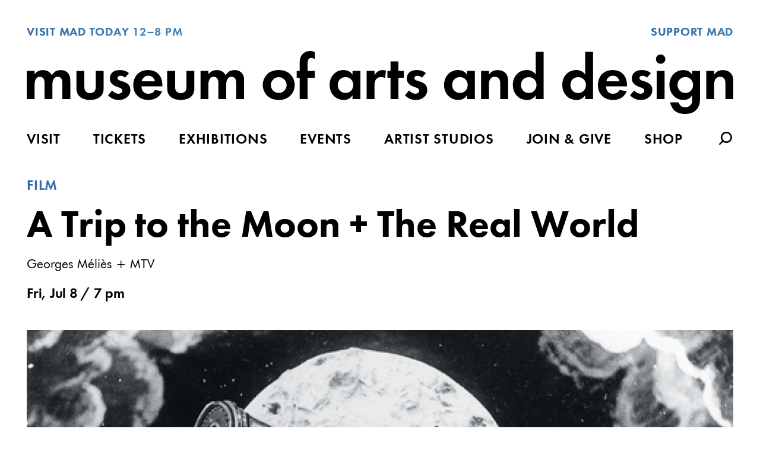

--- FILE ---
content_type: text/html; charset=utf-8
request_url: https://madmuseum.org/events/trip-moon-real-world
body_size: 19099
content:
<!DOCTYPE html PUBLIC "-//W3C//DTD XHTML+RDFa 1.0//EN" "http://www.w3.org/MarkUp/DTD/xhtml-rdfa-1.dtd">
<html lang="en" dir="ltr">

     <head>
          
          <title>A Trip to the Moon  + The Real World | Museum of Arts and Design</title>

          <meta name="viewport" content="width=device-width, maximum-scale=1.0, minimum-scale=1.0, initial-scale=1.0" />
          <meta name="facebook-domain-verification" content="tfob58aranqw0xkicpahj7yg3f27st" />

          <meta charset="utf-8" />
<link rel="shortcut icon" href="https://madmuseum.org/themes/MADv4/favicon.ico" type="image/vnd.microsoft.icon" />
<meta name="viewport" content="width=device-width, initial-scale=1" />
<meta property="og:image" content="https://madmuseum.org/sites/default/files/2011/03/trip-to-teh-moon-1902_0.jpg" />
<meta property="og:title" content="A Trip to the Moon  + The Real World" />
<meta property="og:url" content="https://madmuseum.org/events/trip-moon-real-world" />
<meta property="title" content="A Trip to the Moon  + The Real World | Museum of Arts and Design" />
<link rel="canonical" href="https://madmuseum.org/events/trip-moon-real-world" />
<meta name="Generator" content="Backdrop CMS 1 (https://backdropcms.org)" />

          <!-- Page Description Meta -->
          
          <meta property="og:type" content="website"/>

          <link rel="stylesheet" href="https://madmuseum.org/sites/default/files/css/css__lqAWp3x2Hjvja0hFaVnWWsu_fS2dm_MXyBeJLFXKP4.css" media="all" />
<link rel="stylesheet" href="https://madmuseum.org/sites/default/files/css/css_5xRVjAzi9enY9F6I0tdRY2Go4bcvSBAHYEN2MrMmdGo.css" media="all" />
<link rel="stylesheet" href="https://madmuseum.org/sites/default/files/css/css_47DEQpj8HBSa-_TImW-5JCeuQeRkm5NMpJWZG3hSuFU.css" media="all" />
<link rel="stylesheet" href="https://madmuseum.org/sites/default/files/css/css_0_mL8kN6jVe4GJE3-l0b8sX1VRs2pyKQNL4kmNz0PKQ.css" media="all" />

          <script>window.Backdrop = {settings: {"basePath":"\/","pathPrefix":"","drupalCompatibility":true,"ajaxPageState":{"theme":"MADv4","theme_token":"hcLwNYYa1GUKObIkdsJXKedfp4HznD1sB2eD6VafLkM","css":{"core\/misc\/normalize.css":1,"core\/modules\/system\/css\/system.css":1,"core\/modules\/system\/css\/system.theme.css":1,"core\/modules\/system\/css\/messages.theme.css":1,"core\/modules\/date\/css\/date.css":1,"core\/modules\/field\/css\/field.css":1,"core\/modules\/search\/search.theme.css":1,"core\/modules\/user\/css\/user.css":1,"core\/modules\/views\/css\/views.css":1,"layouts\/mad\/mad.css":1,"themes\/MADv4\/css\/swiper.min.css":1,"themes\/MADv4\/css\/madv4.css":1,"themes\/MADv4\/css\/madv4-ie.css":1},"js":{"core\/misc\/jquery.js":1,"core\/misc\/jquery.once.js":1,"core\/misc\/backdrop.js":1,"core\/misc\/form.js":1,"modules\/custom_search\/js\/custom_search.js":1,"themes\/MADv4\/js\/madv4.js":1,"themes\/MADv4\/js\/swiper.min.js":1}},"custom_search":{"form_target":"_self","solr":0},"urlIsAjaxTrusted":{"\/events\/trip-moon-real-world":true}}};</script>
<script src="https://madmuseum.org/sites/default/files/js/js_qcuQasNlfIq7236oVf0NRWYeUUrasWXW4qABbJzWJEo.js"></script>
<script src="https://madmuseum.org/sites/default/files/js/js_0zCJsYe5oQlQyZKA3HNthkFcCzNULxEl164D8YiuXxI.js"></script>
<script src="https://madmuseum.org/sites/default/files/js/js_-iBSYn9KaHMkyIPQpN5_d5-BGmwjnhRB_EuUG9JIzbs.js"></script>
<script src="https://madmuseum.org/sites/default/files/js/js_ZWWrzg46UgsGl5YpLoVVWePZ_gVdrkjMb-qzn6uY4vM.js"></script>

          <!--[if lt IE 9]>
          <script src="http://html5shiv.googlecode.com/svn/trunk/html5.js"></script>
          <![endif]-->
          
          <link rel="apple-touch-icon" sizes="180x180" href="/themes/MADv4/images/favicon/apple-touch-icon.png">
          <link rel="icon" type="image/png" sizes="32x32" href="/themes/MADv4/images/favicon/favicon-32x32.png">
          <link rel="icon" type="image/png" sizes="16x16" href="/themes/MADv4/images/favicon/favicon-16x16.png">
          <link rel="manifest" href="/themes/MADv4/images/favicon/site.webmanifest">
          
          <!-- Google Tag Manager (MAD) -->
          <script>(function(w,d,s,l,i){w[l]=w[l]||[];w[l].push({'gtm.start':
          new Date().getTime(),event:'gtm.js'});var f=d.getElementsByTagName(s)[0],
          j=d.createElement(s),dl=l!='dataLayer'?'&l='+l:'';j.async=true;j.src=
          'https://www.googletagmanager.com/gtm.js?id='+i+dl;f.parentNode.insertBefore(j,f);
          })(window,document,'script','dataLayer','GTM-W43S4Z9');</script>
          <!-- End Google Tag Manager -->
          
     </head>

     <body class="page node-type-event">
          
          <!-- Google Tag Manager (MAD) -->
          <noscript><iframe src="https://www.googletagmanager.com/ns.html?id=GTM-W43S4Z9"
          height="0" width="0" style="display:none;visibility:hidden"></iframe></noscript>
          <!-- End Google Tag Manager (noscript) -->

          

<div id="container">

     <header role="banner">

          <div class="header-branding">

     <div class="header-info mobile-none">
          <!--<div class="button"><a href="https://buy.acmeticketing.com/orders/460/calendar" title="Buy Tickets for the Museum of Arts and Design" target="_blank">Tickets</a></div>-->
          <div class="header-museum-hours upcase"><h6><a href="/visit">Visit MAD Today</a> 12–8 pm</h6></div>
          <div class="header-museum-hours upcase"><h6><a href="/support/annual-fund">Support MAD</a></h6></div>
     </div>
     
     
     
     <div class="header-logo desktop-none">
          
          <a href='/' class="home-button"></a>          
          <svg id="Flat" xmlns="http://www.w3.org/2000/svg" viewBox="0 0 1093.38 97.11" style="display:block;">
               <defs><style>.hl{fill:#000000;}</style></defs>
               <title>header-logo</title>
               <path class="hl" d="M-.19,30.37H12v4.9A15.93,15.93,0,0,1,24.91,29c9.1,0,12.6,5.7,13.7,7.9A15.94,15.94,0,0,1,52.51,29c6.71,0,10,3.1,11.71,5.3,2.8,3.7,3,7.4,3,12.2v27.2H55V50.07c0-5.1-1.1-7.4-2-8.5a6.13,6.13,0,0,0-5-2.2,7.16,7.16,0,0,0-6.7,3.8c-1.6,2.6-1.7,6.1-1.7,8.4v22.1H27.41V50.07c0-5.1-1.1-7.4-2-8.5a6.13,6.13,0,0,0-5-2.2,7.16,7.16,0,0,0-6.7,3.8c-1.6,2.6-1.7,6.1-1.7,8.4v22.1H-.19Z" transform="translate(0.19 0.43)"/><path class="hl" d="M89,30.37v24.5c0,2.3.2,5.4,2.6,7.6a9.84,9.84,0,0,0,12.4,0c2.4-2.2,2.6-5.3,2.6-7.6V30.37h12.2v26.5c0,3.9-.5,9.1-5.3,13.3-4,3.5-10.4,4.91-15.7,4.91s-11.7-1.41-15.7-4.91c-4.8-4.2-5.3-9.4-5.3-13.3V30.37Z" transform="translate(0.19 0.43)"/><path class="hl" d="M152,40.67a10.13,10.13,0,0,0-7.1-2.9c-2.9,0-4.7,1.4-4.7,3.5,0,1.1.5,2.8,3.9,3.9l2.9.9c3.4,1.1,8.5,2.8,11,6.2a12.55,12.55,0,0,1,2.2,7.2,14.39,14.39,0,0,1-4.8,11c-3.5,3.2-7.7,4.61-13,4.61a21.88,21.88,0,0,1-16.8-7.21l6.4-7.4c2.4,2.8,6,5,9.6,5,3.4,0,6-1.7,6-4.7,0-2.7-2.2-3.8-3.8-4.4l-2.8-1c-3.1-1.1-6.7-2.5-9.3-5.2a11.62,11.62,0,0,1-3.3-8.3,12.86,12.86,0,0,1,4.5-9.8c3.4-2.7,7.8-3.1,11.3-3.1a21.6,21.6,0,0,1,13.8,4.6Z" transform="translate(0.19 0.43)"/><path class="hl" d="M209.41,61.57c-1.3,3.2-6.2,13.51-21.3,13.51-7,0-12.3-2-16.6-6.11-4.8-4.5-6.8-10.1-6.8-16.9,0-8.6,3.5-13.9,6.6-17,5.1-5,11.1-6.1,16.3-6.1,8.8,0,13.9,3.5,16.9,7.1,4.6,5.5,5.2,12.3,5.2,17v1h-32.4a12.78,12.78,0,0,0,2.1,7.3,10.31,10.31,0,0,0,8.7,4.1,11.16,11.16,0,0,0,10.1-5.7Zm-11.2-15.3a10.39,10.39,0,0,0-20.5,0Z" transform="translate(0.19 0.43)"/><path class="hl" d="M229.41,30.37v24.5c0,2.3.2,5.4,2.6,7.6a9.84,9.84,0,0,0,12.4,0c2.4-2.2,2.6-5.3,2.6-7.6V30.37h12.2v26.5c0,3.9-.5,9.1-5.3,13.3-4,3.5-10.4,4.91-15.7,4.91s-11.7-1.41-15.7-4.91c-4.8-4.2-5.3-9.4-5.3-13.3V30.37Z" transform="translate(0.19 0.43)"/><path class="hl" d="M268.81,30.37H281v4.9a15.93,15.93,0,0,1,12.9-6.3c9.1,0,12.6,5.7,13.7,7.9a15.94,15.94,0,0,1,13.9-7.9c6.7,0,10,3.1,11.7,5.3,2.8,3.7,3,7.4,3,12.2v27.2H324V50.07c0-5.1-1.1-7.4-2-8.5a6.13,6.13,0,0,0-5-2.2,7.16,7.16,0,0,0-6.7,3.8c-1.6,2.6-1.7,6.1-1.7,8.4v22.1h-12.2V50.07c0-5.1-1.1-7.4-2-8.5a6.13,6.13,0,0,0-5-2.2,7.16,7.16,0,0,0-6.7,3.8c-1.6,2.6-1.7,6.1-1.7,8.4v22.1h-12.2Z" transform="translate(0.19 0.43)"/><path class="hl" d="M407.31,35.07a23.33,23.33,0,0,1,0,33.9c-3.7,3.41-9.3,6.11-17.5,6.11S376,72.38,372.31,69a23.33,23.33,0,0,1,0-33.9c3.7-3.4,9.3-6.1,17.5-6.1S403.61,31.67,407.31,35.07Zm-5.3,17a12.2,12.2,0,1,0-12.2,12.2A12.08,12.08,0,0,0,402,52.07Z" transform="translate(0.19 0.43)"/><path class="hl" d="M434.41,40.77v32.9h-12.2V40.77H417.6V30.37h4.61V18.47c0-4,.3-10.8,5.7-15.3a16.21,16.21,0,0,1,10.7-3.6,15.66,15.66,0,0,1,7,1.5v11.1a8.46,8.46,0,0,0-5.5-1.8,4.83,4.83,0,0,0-4.4,2.2c-1,1.6-1.3,3.9-1.3,7.5v10.3h11.2v10.4Z" transform="translate(0.19 0.43)"/><path class="hl" d="M503.91,30.37h12.2v43.3h-12.2v-5.6a15.54,15.54,0,0,1-13.31,7c-13.3,0-22.1-10.41-22.1-23.11s8.7-23,21.5-23c3.3,0,9.81.6,13.91,7ZM481.1,52c0,6.9,5,12.3,12,12.3s12-5.4,12-12.3-5-12.2-12-12.2S481.1,45.07,481.1,52Z" transform="translate(0.19 0.43)"/><path class="hl" d="M525.8,30.37H538v6.5a14.6,14.6,0,0,1,5.4-6,13.27,13.27,0,0,1,7.2-1.9,15,15,0,0,1,5.2,1l-1.6,11.4a9.17,9.17,0,0,0-5.7-1.6,10,10,0,0,0-8.1,3.5c-2.3,2.9-2.4,6.6-2.4,9.6v20.8H525.8Z" transform="translate(0.19 0.43)"/><path class="hl" d="M575,40.77v32.9H562.8V40.77H558V30.37h4.8V15.57H575v14.8h8.4v10.4Z" transform="translate(0.19 0.43)"/><path class="hl" d="M611.5,40.67a10.13,10.13,0,0,0-7.1-2.9c-2.9,0-4.7,1.4-4.7,3.5,0,1.1.5,2.8,3.9,3.9l2.9.9c3.4,1.1,8.5,2.8,11,6.2a12.55,12.55,0,0,1,2.2,7.2,14.39,14.39,0,0,1-4.8,11c-3.5,3.2-7.7,4.61-13,4.61a21.88,21.88,0,0,1-16.8-7.21l6.4-7.4c2.4,2.8,6,5,9.6,5,3.4,0,6-1.7,6-4.7,0-2.7-2.2-3.8-3.8-4.4l-2.8-1c-3.1-1.1-6.7-2.5-9.3-5.2a11.62,11.62,0,0,1-3.3-8.3,12.86,12.86,0,0,1,4.5-9.8c3.4-2.7,7.8-3.1,11.3-3.1a21.6,21.6,0,0,1,13.8,4.6Z" transform="translate(0.19 0.43)"/><path class="hl" d="M681,30.37h12.2v43.3H681v-5.6a15.52,15.52,0,0,1-13.3,7c-13.3,0-22.1-10.41-22.1-23.11s8.7-23,21.5-23c3.3,0,9.8.6,13.9,7ZM658.2,52c0,6.9,5,12.3,12,12.3s12-5.4,12-12.3-5-12.2-12-12.2S658.2,45.07,658.2,52Z" transform="translate(0.19 0.43)"/><path class="hl" d="M702.9,30.37h12.2V36a15.9,15.9,0,0,1,13.4-7c3.8,0,9.4,1.1,12.8,5.3,3,3.7,3.4,8,3.4,12.2v27.2H732.5V50.07c0-2.4-.1-6.2-2.3-8.5a7.81,7.81,0,0,0-5.7-2.2,8.32,8.32,0,0,0-7.5,3.8c-1.8,2.8-1.9,5.9-1.9,8.4v22.1H702.9Z" transform="translate(0.19 0.43)"/><path class="hl" d="M787.5.77h12.2v72.9H787.5v-5.6a15.52,15.52,0,0,1-13.3,7c-13.3,0-22.1-10.41-22.1-23.11s8.7-23,21.5-23c3.3,0,9.8.6,13.9,7ZM764.7,52c0,6.9,5,12.3,12,12.3s12-5.4,12-12.3-5-12.2-12-12.2S764.7,45.07,764.7,52Z" transform="translate(0.19 0.43)"/><path class="hl" d="M864,.77h12.2v72.9H864v-5.6a15.52,15.52,0,0,1-13.31,7c-13.3,0-22.1-10.41-22.1-23.11s8.7-23,21.51-23c3.3,0,9.8.6,13.9,7ZM841.19,52c0,6.9,5,12.3,12,12.3s12-5.4,12-12.3-5-12.2-12-12.2S841.19,45.07,841.19,52Z" transform="translate(0.19 0.43)"/><path class="hl" d="M928.4,61.57c-1.3,3.2-6.2,13.51-21.3,13.51-7,0-12.31-2-16.61-6.11-4.8-4.5-6.8-10.1-6.8-16.9,0-8.6,3.5-13.9,6.6-17,5.1-5,11.11-6.1,16.31-6.1,8.8,0,13.9,3.5,16.9,7.1,4.6,5.5,5.2,12.3,5.2,17v1H896.29a12.78,12.78,0,0,0,2.1,7.3,10.33,10.33,0,0,0,8.71,4.1,11.18,11.18,0,0,0,10.1-5.7Zm-11.2-15.3a10.39,10.39,0,0,0-20.51,0Z" transform="translate(0.19 0.43)"/><path class="hl" d="M959.79,40.67a10.13,10.13,0,0,0-7.1-2.9c-2.9,0-4.7,1.4-4.7,3.5,0,1.1.5,2.8,3.9,3.9l2.9.9c3.4,1.1,8.5,2.8,11,6.2a12.55,12.55,0,0,1,2.2,7.2,14.39,14.39,0,0,1-4.8,11c-3.5,3.2-7.7,4.61-13,4.61a21.88,21.88,0,0,1-16.8-7.21l6.4-7.4c2.4,2.8,6,5,9.6,5,3.4,0,6-1.7,6-4.7,0-2.7-2.2-3.8-3.8-4.4l-2.8-1c-3.1-1.1-6.7-2.5-9.3-5.2a11.62,11.62,0,0,1-3.3-8.3,12.86,12.86,0,0,1,4.5-9.8c3.4-2.7,7.8-3.1,11.3-3.1a21.6,21.6,0,0,1,13.8,4.6Z" transform="translate(0.19 0.43)"/><path class="hl" d="M980.79,4.77a7.3,7.3,0,1,1-7.3,7.3A7.34,7.34,0,0,1,980.79,4.77Zm6.1,25.6v43.3h-12.2V30.37Z" transform="translate(0.19 0.43)"/><path class="hl" d="M1029.59,30.37h12.2v41.3c0,6.61-.6,13.51-6,18.91-3,3-8.2,6.1-17.1,6.1-8.4,0-13.4-2.5-16.2-5-3.4-2.9-6-8-7-12.9h13.2a10.4,10.4,0,0,0,3,5.2c2.4,2.2,5.7,2.3,7.4,2.3a10.29,10.29,0,0,0,7.4-2.7c2.8-2.7,3.1-6.11,3.1-9.61v-6.1a15.19,15.19,0,0,1-13.3,7.21,20.51,20.51,0,0,1-15-5.91,23.79,23.79,0,0,1-6.9-17.2c0-6.8,2.5-13.1,6.7-17.2A21.19,21.19,0,0,1,1016,29c8.1,0,11.9,4.4,13.6,7Zm-18.7,12.4A11.87,11.87,0,0,0,1007,52a12,12,0,0,0,3.2,8.5,11.85,11.85,0,0,0,8.8,3.8,12.26,12.26,0,0,0,8.1-3A12.76,12.76,0,0,0,1031,52a12.33,12.33,0,0,0-3.5-8.7,11.11,11.11,0,0,0-8.5-3.5A11.74,11.74,0,0,0,1010.89,42.77Z" transform="translate(0.19 0.43)"/><path class="hl" d="M1051.39,30.37h12.2V36a15.9,15.9,0,0,1,13.4-7c3.8,0,9.4,1.1,12.8,5.3,3,3.7,3.4,8,3.4,12.2v27.2H1081V50.07c0-2.4-.1-6.2-2.3-8.5a7.81,7.81,0,0,0-5.7-2.2,8.32,8.32,0,0,0-7.5,3.8c-1.8,2.8-1.9,5.9-1.9,8.4v22.1h-12.2Z" transform="translate(0.19 0.43)"/>
          </svg>
          
     </div>
     
     <div class="header-logo mobile-none">
          
          <a href='/'>          
               <svg id="Flat" xmlns="http://www.w3.org/2000/svg" viewBox="0 0 1093.38 97.11" style="display:block;">
                    <defs><style>.hl{fill:#000000;}</style></defs>
                    <title>header-logo</title>
                    <path class="hl" d="M-.19,30.37H12v4.9A15.93,15.93,0,0,1,24.91,29c9.1,0,12.6,5.7,13.7,7.9A15.94,15.94,0,0,1,52.51,29c6.71,0,10,3.1,11.71,5.3,2.8,3.7,3,7.4,3,12.2v27.2H55V50.07c0-5.1-1.1-7.4-2-8.5a6.13,6.13,0,0,0-5-2.2,7.16,7.16,0,0,0-6.7,3.8c-1.6,2.6-1.7,6.1-1.7,8.4v22.1H27.41V50.07c0-5.1-1.1-7.4-2-8.5a6.13,6.13,0,0,0-5-2.2,7.16,7.16,0,0,0-6.7,3.8c-1.6,2.6-1.7,6.1-1.7,8.4v22.1H-.19Z" transform="translate(0.19 0.43)"/><path class="hl" d="M89,30.37v24.5c0,2.3.2,5.4,2.6,7.6a9.84,9.84,0,0,0,12.4,0c2.4-2.2,2.6-5.3,2.6-7.6V30.37h12.2v26.5c0,3.9-.5,9.1-5.3,13.3-4,3.5-10.4,4.91-15.7,4.91s-11.7-1.41-15.7-4.91c-4.8-4.2-5.3-9.4-5.3-13.3V30.37Z" transform="translate(0.19 0.43)"/><path class="hl" d="M152,40.67a10.13,10.13,0,0,0-7.1-2.9c-2.9,0-4.7,1.4-4.7,3.5,0,1.1.5,2.8,3.9,3.9l2.9.9c3.4,1.1,8.5,2.8,11,6.2a12.55,12.55,0,0,1,2.2,7.2,14.39,14.39,0,0,1-4.8,11c-3.5,3.2-7.7,4.61-13,4.61a21.88,21.88,0,0,1-16.8-7.21l6.4-7.4c2.4,2.8,6,5,9.6,5,3.4,0,6-1.7,6-4.7,0-2.7-2.2-3.8-3.8-4.4l-2.8-1c-3.1-1.1-6.7-2.5-9.3-5.2a11.62,11.62,0,0,1-3.3-8.3,12.86,12.86,0,0,1,4.5-9.8c3.4-2.7,7.8-3.1,11.3-3.1a21.6,21.6,0,0,1,13.8,4.6Z" transform="translate(0.19 0.43)"/><path class="hl" d="M209.41,61.57c-1.3,3.2-6.2,13.51-21.3,13.51-7,0-12.3-2-16.6-6.11-4.8-4.5-6.8-10.1-6.8-16.9,0-8.6,3.5-13.9,6.6-17,5.1-5,11.1-6.1,16.3-6.1,8.8,0,13.9,3.5,16.9,7.1,4.6,5.5,5.2,12.3,5.2,17v1h-32.4a12.78,12.78,0,0,0,2.1,7.3,10.31,10.31,0,0,0,8.7,4.1,11.16,11.16,0,0,0,10.1-5.7Zm-11.2-15.3a10.39,10.39,0,0,0-20.5,0Z" transform="translate(0.19 0.43)"/><path class="hl" d="M229.41,30.37v24.5c0,2.3.2,5.4,2.6,7.6a9.84,9.84,0,0,0,12.4,0c2.4-2.2,2.6-5.3,2.6-7.6V30.37h12.2v26.5c0,3.9-.5,9.1-5.3,13.3-4,3.5-10.4,4.91-15.7,4.91s-11.7-1.41-15.7-4.91c-4.8-4.2-5.3-9.4-5.3-13.3V30.37Z" transform="translate(0.19 0.43)"/><path class="hl" d="M268.81,30.37H281v4.9a15.93,15.93,0,0,1,12.9-6.3c9.1,0,12.6,5.7,13.7,7.9a15.94,15.94,0,0,1,13.9-7.9c6.7,0,10,3.1,11.7,5.3,2.8,3.7,3,7.4,3,12.2v27.2H324V50.07c0-5.1-1.1-7.4-2-8.5a6.13,6.13,0,0,0-5-2.2,7.16,7.16,0,0,0-6.7,3.8c-1.6,2.6-1.7,6.1-1.7,8.4v22.1h-12.2V50.07c0-5.1-1.1-7.4-2-8.5a6.13,6.13,0,0,0-5-2.2,7.16,7.16,0,0,0-6.7,3.8c-1.6,2.6-1.7,6.1-1.7,8.4v22.1h-12.2Z" transform="translate(0.19 0.43)"/><path class="hl" d="M407.31,35.07a23.33,23.33,0,0,1,0,33.9c-3.7,3.41-9.3,6.11-17.5,6.11S376,72.38,372.31,69a23.33,23.33,0,0,1,0-33.9c3.7-3.4,9.3-6.1,17.5-6.1S403.61,31.67,407.31,35.07Zm-5.3,17a12.2,12.2,0,1,0-12.2,12.2A12.08,12.08,0,0,0,402,52.07Z" transform="translate(0.19 0.43)"/><path class="hl" d="M434.41,40.77v32.9h-12.2V40.77H417.6V30.37h4.61V18.47c0-4,.3-10.8,5.7-15.3a16.21,16.21,0,0,1,10.7-3.6,15.66,15.66,0,0,1,7,1.5v11.1a8.46,8.46,0,0,0-5.5-1.8,4.83,4.83,0,0,0-4.4,2.2c-1,1.6-1.3,3.9-1.3,7.5v10.3h11.2v10.4Z" transform="translate(0.19 0.43)"/><path class="hl" d="M503.91,30.37h12.2v43.3h-12.2v-5.6a15.54,15.54,0,0,1-13.31,7c-13.3,0-22.1-10.41-22.1-23.11s8.7-23,21.5-23c3.3,0,9.81.6,13.91,7ZM481.1,52c0,6.9,5,12.3,12,12.3s12-5.4,12-12.3-5-12.2-12-12.2S481.1,45.07,481.1,52Z" transform="translate(0.19 0.43)"/><path class="hl" d="M525.8,30.37H538v6.5a14.6,14.6,0,0,1,5.4-6,13.27,13.27,0,0,1,7.2-1.9,15,15,0,0,1,5.2,1l-1.6,11.4a9.17,9.17,0,0,0-5.7-1.6,10,10,0,0,0-8.1,3.5c-2.3,2.9-2.4,6.6-2.4,9.6v20.8H525.8Z" transform="translate(0.19 0.43)"/><path class="hl" d="M575,40.77v32.9H562.8V40.77H558V30.37h4.8V15.57H575v14.8h8.4v10.4Z" transform="translate(0.19 0.43)"/><path class="hl" d="M611.5,40.67a10.13,10.13,0,0,0-7.1-2.9c-2.9,0-4.7,1.4-4.7,3.5,0,1.1.5,2.8,3.9,3.9l2.9.9c3.4,1.1,8.5,2.8,11,6.2a12.55,12.55,0,0,1,2.2,7.2,14.39,14.39,0,0,1-4.8,11c-3.5,3.2-7.7,4.61-13,4.61a21.88,21.88,0,0,1-16.8-7.21l6.4-7.4c2.4,2.8,6,5,9.6,5,3.4,0,6-1.7,6-4.7,0-2.7-2.2-3.8-3.8-4.4l-2.8-1c-3.1-1.1-6.7-2.5-9.3-5.2a11.62,11.62,0,0,1-3.3-8.3,12.86,12.86,0,0,1,4.5-9.8c3.4-2.7,7.8-3.1,11.3-3.1a21.6,21.6,0,0,1,13.8,4.6Z" transform="translate(0.19 0.43)"/><path class="hl" d="M681,30.37h12.2v43.3H681v-5.6a15.52,15.52,0,0,1-13.3,7c-13.3,0-22.1-10.41-22.1-23.11s8.7-23,21.5-23c3.3,0,9.8.6,13.9,7ZM658.2,52c0,6.9,5,12.3,12,12.3s12-5.4,12-12.3-5-12.2-12-12.2S658.2,45.07,658.2,52Z" transform="translate(0.19 0.43)"/><path class="hl" d="M702.9,30.37h12.2V36a15.9,15.9,0,0,1,13.4-7c3.8,0,9.4,1.1,12.8,5.3,3,3.7,3.4,8,3.4,12.2v27.2H732.5V50.07c0-2.4-.1-6.2-2.3-8.5a7.81,7.81,0,0,0-5.7-2.2,8.32,8.32,0,0,0-7.5,3.8c-1.8,2.8-1.9,5.9-1.9,8.4v22.1H702.9Z" transform="translate(0.19 0.43)"/><path class="hl" d="M787.5.77h12.2v72.9H787.5v-5.6a15.52,15.52,0,0,1-13.3,7c-13.3,0-22.1-10.41-22.1-23.11s8.7-23,21.5-23c3.3,0,9.8.6,13.9,7ZM764.7,52c0,6.9,5,12.3,12,12.3s12-5.4,12-12.3-5-12.2-12-12.2S764.7,45.07,764.7,52Z" transform="translate(0.19 0.43)"/><path class="hl" d="M864,.77h12.2v72.9H864v-5.6a15.52,15.52,0,0,1-13.31,7c-13.3,0-22.1-10.41-22.1-23.11s8.7-23,21.51-23c3.3,0,9.8.6,13.9,7ZM841.19,52c0,6.9,5,12.3,12,12.3s12-5.4,12-12.3-5-12.2-12-12.2S841.19,45.07,841.19,52Z" transform="translate(0.19 0.43)"/><path class="hl" d="M928.4,61.57c-1.3,3.2-6.2,13.51-21.3,13.51-7,0-12.31-2-16.61-6.11-4.8-4.5-6.8-10.1-6.8-16.9,0-8.6,3.5-13.9,6.6-17,5.1-5,11.11-6.1,16.31-6.1,8.8,0,13.9,3.5,16.9,7.1,4.6,5.5,5.2,12.3,5.2,17v1H896.29a12.78,12.78,0,0,0,2.1,7.3,10.33,10.33,0,0,0,8.71,4.1,11.18,11.18,0,0,0,10.1-5.7Zm-11.2-15.3a10.39,10.39,0,0,0-20.51,0Z" transform="translate(0.19 0.43)"/><path class="hl" d="M959.79,40.67a10.13,10.13,0,0,0-7.1-2.9c-2.9,0-4.7,1.4-4.7,3.5,0,1.1.5,2.8,3.9,3.9l2.9.9c3.4,1.1,8.5,2.8,11,6.2a12.55,12.55,0,0,1,2.2,7.2,14.39,14.39,0,0,1-4.8,11c-3.5,3.2-7.7,4.61-13,4.61a21.88,21.88,0,0,1-16.8-7.21l6.4-7.4c2.4,2.8,6,5,9.6,5,3.4,0,6-1.7,6-4.7,0-2.7-2.2-3.8-3.8-4.4l-2.8-1c-3.1-1.1-6.7-2.5-9.3-5.2a11.62,11.62,0,0,1-3.3-8.3,12.86,12.86,0,0,1,4.5-9.8c3.4-2.7,7.8-3.1,11.3-3.1a21.6,21.6,0,0,1,13.8,4.6Z" transform="translate(0.19 0.43)"/><path class="hl" d="M980.79,4.77a7.3,7.3,0,1,1-7.3,7.3A7.34,7.34,0,0,1,980.79,4.77Zm6.1,25.6v43.3h-12.2V30.37Z" transform="translate(0.19 0.43)"/><path class="hl" d="M1029.59,30.37h12.2v41.3c0,6.61-.6,13.51-6,18.91-3,3-8.2,6.1-17.1,6.1-8.4,0-13.4-2.5-16.2-5-3.4-2.9-6-8-7-12.9h13.2a10.4,10.4,0,0,0,3,5.2c2.4,2.2,5.7,2.3,7.4,2.3a10.29,10.29,0,0,0,7.4-2.7c2.8-2.7,3.1-6.11,3.1-9.61v-6.1a15.19,15.19,0,0,1-13.3,7.21,20.51,20.51,0,0,1-15-5.91,23.79,23.79,0,0,1-6.9-17.2c0-6.8,2.5-13.1,6.7-17.2A21.19,21.19,0,0,1,1016,29c8.1,0,11.9,4.4,13.6,7Zm-18.7,12.4A11.87,11.87,0,0,0,1007,52a12,12,0,0,0,3.2,8.5,11.85,11.85,0,0,0,8.8,3.8,12.26,12.26,0,0,0,8.1-3A12.76,12.76,0,0,0,1031,52a12.33,12.33,0,0,0-3.5-8.7,11.11,11.11,0,0,0-8.5-3.5A11.74,11.74,0,0,0,1010.89,42.77Z" transform="translate(0.19 0.43)"/><path class="hl" d="M1051.39,30.37h12.2V36a15.9,15.9,0,0,1,13.4-7c3.8,0,9.4,1.1,12.8,5.3,3,3.7,3.4,8,3.4,12.2v27.2H1081V50.07c0-2.4-.1-6.2-2.3-8.5a7.81,7.81,0,0,0-5.7-2.2,8.32,8.32,0,0,0-7.5,3.8c-1.8,2.8-1.9,5.9-1.9,8.4v22.1h-12.2Z" transform="translate(0.19 0.43)"/>
               </svg>
          
          </a>          
     </div>
     
     <!--<div class="header-search-button desktop-none">
          <a>
               <svg xmlns="http://www.w3.org/2000/svg" viewBox="0 0 24 24" width="22" height="22">
                    <defs><style>.search-bg{fill:#000000;opacity:0;}.search-icon{fill:#000000;}</style></defs>
                    <title>search-button</title>
                    <g id="background"><rect class="search-bg" width="22" height="22"/></g>
                    <g id="search_icon" data-name="search icon">
                         <path class="search-icon" d="M13.57,0A10.33,10.33,0,0,0,5.42,16.69L.5,21.61a1.4,1.4,0,1,0,2,2l4.94-4.94A10.34,10.34,0,1,0,13.57,0ZM18.9,15.67a7.51,7.51,0,0,1-10.48.16.5.5,0,0,1-.07-.08l-.15-.13a7.53,7.53,0,1,1,10.7.05Z" transform="translate(0)"/
                    </g>
               </svg>
          </a>
     </div>-->
          
     <div class="header-nav-button desktop-none">
          <!--<div class="mobile-nav-btn">X</div>-->
          <button class="hamburger hamburger--squeeze" type="button">
               <span class="hamburger-box">
                    <span class="hamburger-inner"></span>
               </span>
          </button>
     </div>

</div>
     
<div class="mobile-nav desktop-none">
     
     <ul class="menu"><li class="first leaf menu-mlid-3988"><a href="/visit" title="">Visit</a></li>
<li class="leaf menu-mlid-4071"><a href="https://buy.acmeticketing.com/orders/460/calendar?eventId=621a47c2d751820835e8b51b&amp;cart" title="">Tickets</a></li>
<li class="leaf menu-mlid-3989"><a href="/exhibitions" title="">Exhibitions</a></li>
<li class="leaf menu-mlid-4416"><a href="/calendar?t=All" title="">Events</a></li>
<li class="leaf menu-mlid-3991"><a href="/artist-studios" title="">Artist Studios</a></li>
<li class="leaf menu-mlid-3992"><a href="/support" title="">Join &amp; Give</a></li>
<li class="last leaf menu-mlid-3993"><a href="https://thestore.madmuseum.org/" title="">Shop</a></li>
</ul>     
     <div class="menu-search-button">Search</div>
     
     <div class="search-block-form-menu"><div class="search-block-form-menu-inner"><form class="search-block-form search-box" action="/events/trip-moon-real-world" method="post" id="search-block-form" accept-charset="UTF-8"><div><div class="form-item form-type-search form-item-search-block-form">
  <label class="element-invisible" for="edit-search-block-form--2">Search </label>
 <input title="Enter the keywords you wish to search for." placeholder="Enter search terms here" type="search" id="edit-search-block-form--2" name="search_block_form" value="" size="15" maxlength="128" class="form-search" />
</div>
<input type="hidden" name="form_build_id" value="form-llJCNx_lXyc-9tr6BOfHPkrnJx4NEZXsbCAXa34figA" />
<input type="hidden" name="form_id" value="search_block_form" />
<div class="form-actions" id="edit-actions"><input type="image" id="edit-submit" name="submit" value="search" src="/themes/MADv4/images/search_submit.png" class="form-submit" /></div></div></form></div></div>
     
     <div class="header-museum-hours upcase"><h6><a href="/visit">Visit MAD Today</a> 12–8 pm</h6></div>
     
</div>


<div class="header-nav">

     <div class="header-nav-inner">
                    
          <div class="nav-logo">
               <a href="/">
                    <svg id="Nav-Logo" xmlns="http://www.w3.org/2000/svg" viewBox="0 0 672.65 219.64">
                         <defs><style>.nav-logo-svg{fill:#000;}</style></defs>
                         <title>nav-logo</title>
                         <path class="nav-logo-svg" d="M562.85,0a109.82,109.82,0,0,1,0,219.64H453V0H562.85M336.31,0a109.79,109.79,0,0,0-109.8,109.79V219.64H446.15V109.82A109.81,109.81,0,0,0,336.31,0M219.64,0h0A109.81,109.81,0,0,0,109.81,109.82,109.81,109.81,0,0,0,0,0H0V219.64H219.64Z" transform="translate(0 0)"/>
                    </svg>
               </a>
          </div>

          <div class="header-nav-items">
               
               <div class="mobile-nav-btn">Menu</div>
               <ul class="menu"><li class="first leaf menu-mlid-3988"><a href="/visit" title="">Visit</a></li>
<li class="leaf menu-mlid-4071"><a href="https://buy.acmeticketing.com/orders/460/calendar?eventId=621a47c2d751820835e8b51b&amp;cart" title="">Tickets</a></li>
<li class="leaf menu-mlid-3989"><a href="/exhibitions" title="">Exhibitions</a></li>
<li class="leaf menu-mlid-4416"><a href="/calendar?t=All" title="">Events</a></li>
<li class="leaf menu-mlid-3991"><a href="/artist-studios" title="">Artist Studios</a></li>
<li class="leaf menu-mlid-3992"><a href="/support" title="">Join &amp; Give</a></li>
<li class="last leaf menu-mlid-3993"><a href="https://thestore.madmuseum.org/" title="">Shop</a></li>
</ul>          </div>

          <div class="header-search-button">
               <a>
                    <svg xmlns="http://www.w3.org/2000/svg" viewBox="0 0 24 24" width="22" height="22">
                         <defs><style>.search-bg{fill:#000000;opacity:0;}.search-icon{fill:#000000;}</style></defs>
                         <title>search-button</title>
                         <g id="background"><rect class="search-bg" width="22" height="22"/></g>
                         <g id="search_icon" data-name="search icon">
                              <path class="search-icon" d="M13.57,0A10.33,10.33,0,0,0,5.42,16.69L.5,21.61a1.4,1.4,0,1,0,2,2l4.94-4.94A10.34,10.34,0,1,0,13.57,0ZM18.9,15.67a7.51,7.51,0,0,1-10.48.16.5.5,0,0,1-.07-.08l-.15-.13a7.53,7.53,0,1,1,10.7.05Z" transform="translate(0)"/
                         </g>
                    </svg>
               </a>
          </div>

     </div>

     <div class="search-block-form search-desktop"><form class="search-block-form search-box" action="/events/trip-moon-real-world" method="post" id="search-block-form--2" accept-charset="UTF-8"><div><div class="form-item form-type-search form-item-search-block-form">
  <label class="element-invisible" for="edit-search-block-form--4">Search </label>
 <input title="Enter the keywords you wish to search for." placeholder="Enter search terms here" type="search" id="edit-search-block-form--4" name="search_block_form" value="" size="15" maxlength="128" class="form-search" />
</div>
<input type="hidden" name="form_build_id" value="form-7pKWtmAXVwtgc02p1HBGrae-GBO9YpALQ0oz6fhSs0k" />
<input type="hidden" name="form_id" value="search_block_form" />
<div class="form-actions" id="edit-actions--2"></div></div></form><!-- https://forum.backdropcms.org/forum/how-embed-block-templates --></div>

</div><!-- End Header-nav -->


     </header>
          
     <div id="page">
          
                                                  
          <div class="content">
               <!--BEGIN LIGHTBOX AREA-->	
	          <script type='text/javascript'>var popups = {"img_1": {src: ["https://madmuseum.org/sites/default/files/2011/03/IMG_4569_little_0.jpg"],title: [""],body: [""],capt: [""]}, "img_2": {src: ["https://madmuseum.org/sites/default/files/2011/03/trip_to_the_moon1.jpg"],title: [""],body: [""],capt: [""]}, "img_3": {src: ["https://madmuseum.org/sites/default/files/2011/03/IMG_4573_little.jpg"],title: [""],body: [""],capt: [""]}, "img_4": {src: ["https://madmuseum.org/sites/default/files/2011/03/moon2_0.jpg"],title: [""],body: [""],capt: [""]}, "img_5": {src: ["https://madmuseum.org/sites/default/files/2011/03/IMG_4576_little.jpg"],title: [""],body: [""],capt: [""]}, "img_6": {src: ["https://madmuseum.org/sites/default/files/2011/03/IMG_4578_little.jpg"],title: [""],body: [""],capt: [""]}, "img_7": {src: ["https://madmuseum.org/sites/default/files/2011/03/IMG_4575_little.jpg"],title: [""],body: [""],capt: [""]}, "img_8": {src: ["https://madmuseum.org/sites/default/files/2011/03/IMG_4572_little_0.jpg"],title: [""],body: [""],capt: [""]}, "img_9": {src: ["https://madmuseum.org/sites/default/files/2011/03/IMG_4571_little.jpg"],title: [""],body: [""],capt: [""]}}</script><script type='text/javascript'>var toatlImg = 9</script>			<div id='lightbox_container'>
          <div id="lightbox">
               <div id="lightbox_inner">
                    <div id='lightbox_img_area'>
                         <div id='loading_area'></div>
                         <div id='slide_show_left'>
                              <div id='slide_show_left_arrow'></div>
                         </div>
                         <div id='slide_show_right'>
                              <div id='slide_show_right_arrow'></div>
                         </div>
                         <div id='lightbox_img'>
                              <div><img class='popup_dest' src=''/></div>
                         </div>
                         <div class="clearfix"></div>
                    </div>
                    <div class='lightbox_cap_text'>
                         <div class='cap_title title_mid title_dest'></div>
                         <div class='cap_body body_dest'></div>
                         <div class='cap_body capt_dest'></div>
                    </div>
               </div>
          </div>
          <div id='close_btn_area'>
               <a href='#'>
                    <svg id="closer" xmlns="http://www.w3.org/2000/svg" viewBox="0 0 24 24">
                         <defs><style>.closer-bg{fill:none;} #circle-xss{fill:#fff;}</style></defs>
                         <title>closer</title>
                         <rect class="closer-bg" width="24" height="24"/>
                         <polygon id="circle-xss" points="24 2.83 21.17 0 12 9.17 2.83 0 0 2.83 9.17 12 0 21.17 2.83 24 12 14.83 21.17 24 24 21.17 14.83 12 24 2.83"/>
                    </svg>
               </a>
          </div>
		<div id='lightbox_bg'></div>							
	</div>	<!--END LIGHTBOX AREA-->



<div id="node-407" class="node node-event view-mode-full node-by-anonymous clearfix">

<!--BEGIN PAGE CONTENT-->
     
     <div class="page-full-width">
          
                    <div class="spacer-24-bottom" >
               <h2><a class="color" href="/calendar?t=Film">Film</a></h2>
          </div>
          
          <div class="page-title-alt" >
               <h1><!-- | -->A Trip to the Moon  + The Real World</h1>
          </div>
          
                         <div class="page-subtitle-alt" >
                    <h4><div class="field field-name-field-evnt-subtitle field-type-text field-label-hidden"><div class="field-items"><div class="field-item even"><p>Georges Méliès + MTV</p>
<p> </p>
</div></div></div></h4>
               </div>
                    
          <div>
               <div class='event_date_field'><h4 class='spacer-48-bottom'>Fri, Jul 8 / 7 pm</h4></div>          </div>
          
     </div>
     
     <div class="page-image">
                         <img class='page-image-hero' src='https://madmuseum.org/sites/default/files/styles/5_x_3/public/2011/03/trip-to-teh-moon-1902_0.jpg' alt=''/>
                         </div>
     
     

     <div class="grid-sidebar-right">
     
          <div class="grid-left oll">
                                   <div class="page-section">
                         <p><strong>A Trip to the Moon (<em>Le voyage dans la lune)</em></strong><br />1902<br />Dir. Georges Méliès<br />14min, 16mm<br />With Victor André and Bleuette Bernon (uncredited)</p>
<p>Riotously popular at the time of its release and the best -known of the hundreds of fantasy films made by Georges Méliès, <em>A Trip to the Moon</em> is regarded as the first science fiction film, using innovative animation and special effects, including the well-known image of the spaceship landing in the moon's eye. Not only embracing the emerging possibilities of in camera special FX trickery, <em>A Trip to the Moon </em><em>pushed the boundaries of the cinematic form into a new medium beyond theater.</em></p>
<p>Screens with live accompaniment.</p>
<p><em>Screens with</em><strong> <br /></strong></p>
<p><strong>The Real World</strong><br />1992<br />Dir. George Verschoor</p>
<p>30min, Digital Projection<br />With Becky Blasband, Andre Comeau, Heather B. Gardner, Julie Gentry, Norman Korpi, Eric Nies, Kevin Powell<strong> <br /></strong></p>
<p>Producers Mary-Ellis Bunim and Jonathan Murray decided against the original scripted plan of the show, believing seven diverse people would have enough of a basis upon which to interact without scripts. Since its debut, <em>The Real World</em> has grown into the blueprint for contemporary reality TV. &nbsp;Breaking from the modernist trappings of the auteur theory of cinema, <em>The Real World</em> has emerged as an unexpected watershed work. One that has ushered in a new approach to the cinematic process, and with it forever changed the cultural landscape.</p>
<p><em>The Real World</em> used with permission. Courtesy of MTV Networks.&nbsp; All Rights Reserved.</p>                    </div>
               
                                   <div class="page-section-title">
                         <p>About the Accompanist</p>                    </div>
                    <div class="page-section">
                         <p class="p1"><strong></strong>MAKIA MATSUMURA<br />Holding her degrees in composition from the Tokyo  University of the Arts and The Juilliard School, Makia Matsumura has  been active as a composer, arranger, and pianist. She has been playing  for silent films since 2003, and has performed at renowned venues  worldwide, including Teatro Verdi in Pordenone, Italy; the National Film  Center at the National Museum of Modern Art, Tokyo; and the Museum of  Modern Art and the Film Society of Lincoln Center in New York City. Her  original score for a 1923 silent film “WITHIN THE LAW” is available on  DVD from Kino International.</p>                    </div>
               
                                   <div class="page-section-titie">
                         <p>Featured Speakers</p>                    </div>
                    <div class="page-section">
                         <p>REBECCA DEKHTA <br />In 1992 Rebecca Dekhta, aka "Becky," was chosen as one of seven cast members in MTV’s original reality series “The Real World, New York.”  Originally pitched as an unscripted drama meets documentary, the Real World was an unexpected mass success and birthed the genre of “reality television”. Rebecca Dekhta attended New York University Film School and David Mamet’s  theater program at Lincoln Center where she studied writing and acting. After The Real World, Rebecca’s original songwriting and singing brought her a major label deal with PolyGram Records and Warner Chappell Music.</p>
<p>As a screenwriter Rebecca collaborated with Lance Khazei on an action/adventure feature screenplay and a series of animated projects.  She then went on to co write the feature biopic W.R. (on the life of scientist Wilhelm Reich) for Academy Award nominated, filmmaker Antonin Svoboda at Vienna’s Coop99. Rebecca’s recent comedy, feature spec, “The Scottish Play”,  has been optioned by producer/director Gary Marcus (Tag Productions) and is currently in development.  Her current psychological action/thriller “The Wilderness” has just been completed.</p>
<p>DITO MONTIEL <br />Dito Montiel, is an American author, screenwriter, director and musician. Born in New York City, he came into the public eye after the breakup of his hardcore punk band, Major Conflict. Later, Montiel would gain notoriety in 1989 when Geffen Records signed his newly formed outfit Gutterboy to a $1 million record deal – an unheard of sum at the time.  In 2003, Montiel published "A Guide to Recognizing Your Saints," a memoir detailing his life growing up in Astoria, Queens in the early 1980s during the rise of the hardcore punk scene. After adapting his best-selling book into a screenplay, Montiel made his directorial debut with the film version of "A Guide to Recognizing Your Saints," with Robert Downey Jr. (as the older Montiel), Dianne Wiest and Shia LaBeouf. Montiel also directed a film, "Fighting," about a young street hawker in New York City who is introduced to the world of underground street fighting. The film stars Channing Tatum, Terrence Howard and Luis Guzmán. In 2011, Montiel's police drama, "The Son of No One," featuring Channing Tatum, Ray Liotta, Al Pacino and Katie Holmes played at the Sundance Film Festival.</p>                    </div>
                              
               
                              <div class="swipe">
                    <div class="swiper-button-prev swiper-button-black"></div>
                    <div class="swiper-page-holder">
                         <div class="swiper-container online-swiper">
                              <div class="swiper-wrapper">
                                   					
                                             <div class='img_1 swiper-slide'>
                                                  <div class="swiper-zoom">
                                                       <div class="swiper-zoom-inner">
                                                            <div class="swiper-zoom-container popup_container">
                                                                 <div class='capture_area img_1'></div>
                                                                 <img src='https://madmuseum.org/sites/default/files/styles/slider/public/2011/03/IMG_4569_little_0.jpg' alt=' ' />
                                                            </div>
                                                       </div>
                                                  </div>
                                             </div>

                                                                           					
                                             <div class='img_2 swiper-slide'>
                                                  <div class="swiper-zoom">
                                                       <div class="swiper-zoom-inner">
                                                            <div class="swiper-zoom-container popup_container">
                                                                 <div class='capture_area img_2'></div>
                                                                 <img src='https://madmuseum.org/sites/default/files/styles/slider/public/2011/03/trip_to_the_moon1.jpg' alt=' ' />
                                                            </div>
                                                       </div>
                                                  </div>
                                             </div>

                                                                           					
                                             <div class='img_3 swiper-slide'>
                                                  <div class="swiper-zoom">
                                                       <div class="swiper-zoom-inner">
                                                            <div class="swiper-zoom-container popup_container">
                                                                 <div class='capture_area img_3'></div>
                                                                 <img src='https://madmuseum.org/sites/default/files/styles/slider/public/2011/03/IMG_4573_little.jpg' alt=' ' />
                                                            </div>
                                                       </div>
                                                  </div>
                                             </div>

                                                                           					
                                             <div class='img_4 swiper-slide'>
                                                  <div class="swiper-zoom">
                                                       <div class="swiper-zoom-inner">
                                                            <div class="swiper-zoom-container popup_container">
                                                                 <div class='capture_area img_4'></div>
                                                                 <img src='https://madmuseum.org/sites/default/files/styles/slider/public/2011/03/moon2_0.jpg' alt=' ' />
                                                            </div>
                                                       </div>
                                                  </div>
                                             </div>

                                                                           					
                                             <div class='img_5 swiper-slide'>
                                                  <div class="swiper-zoom">
                                                       <div class="swiper-zoom-inner">
                                                            <div class="swiper-zoom-container popup_container">
                                                                 <div class='capture_area img_5'></div>
                                                                 <img src='https://madmuseum.org/sites/default/files/styles/slider/public/2011/03/IMG_4576_little.jpg' alt=' ' />
                                                            </div>
                                                       </div>
                                                  </div>
                                             </div>

                                                                           					
                                             <div class='img_6 swiper-slide'>
                                                  <div class="swiper-zoom">
                                                       <div class="swiper-zoom-inner">
                                                            <div class="swiper-zoom-container popup_container">
                                                                 <div class='capture_area img_6'></div>
                                                                 <img src='https://madmuseum.org/sites/default/files/styles/slider/public/2011/03/IMG_4578_little.jpg' alt=' ' />
                                                            </div>
                                                       </div>
                                                  </div>
                                             </div>

                                                                           					
                                             <div class='img_7 swiper-slide'>
                                                  <div class="swiper-zoom">
                                                       <div class="swiper-zoom-inner">
                                                            <div class="swiper-zoom-container popup_container">
                                                                 <div class='capture_area img_7'></div>
                                                                 <img src='https://madmuseum.org/sites/default/files/styles/slider/public/2011/03/IMG_4575_little.jpg' alt=' ' />
                                                            </div>
                                                       </div>
                                                  </div>
                                             </div>

                                                                           					
                                             <div class='img_8 swiper-slide'>
                                                  <div class="swiper-zoom">
                                                       <div class="swiper-zoom-inner">
                                                            <div class="swiper-zoom-container popup_container">
                                                                 <div class='capture_area img_8'></div>
                                                                 <img src='https://madmuseum.org/sites/default/files/styles/slider/public/2011/03/IMG_4572_little_0.jpg' alt=' ' />
                                                            </div>
                                                       </div>
                                                  </div>
                                             </div>

                                                                           					
                                             <div class='img_9 swiper-slide'>
                                                  <div class="swiper-zoom">
                                                       <div class="swiper-zoom-inner">
                                                            <div class="swiper-zoom-container popup_container">
                                                                 <div class='capture_area img_9'></div>
                                                                 <img src='https://madmuseum.org/sites/default/files/styles/slider/public/2011/03/IMG_4571_little.jpg' alt=' ' />
                                                            </div>
                                                       </div>
                                                  </div>
                                             </div>

                                                                                                         </div>
                         </div>
                    </div>
                    <div class="swiper-button-next swiper-button-black"></div>
               </div>
                              
               
               <!-- Sponsor and Media Partners Logos New -->
                    
                              
               
               <!-- Funding Credits from Content Type Funding Credits -->
                              <!-- End Funding Credits from Content Type Funding Credits -->
               
          </div>
          
          <div class="grid-right">
               
               <div class="sidebar-sticky spacer-60-bottom">
                    
                                                                                                              <div class='button spacer-48-bottom'>
                                        <a href='https://www.brownpapertickets.com/event/169104' target="_blank">Tickets</a>
                                   </div>
                                                                                               
                                        
                    <div class='event_date_field sidebar-section'><p>Fri, Jul 8 / 7 pm</p></div>                    
                                                                           	
                              <div class='event_price_field'>
                                   <p>
                                                                                     $10 general
                                        
                                        
                                             <br />
                                                                                               $7 members
                                             
                                                                                               and students
                                             
                                        
                                        
                                                                           </p>
                              </div>	
                                                       	

                                                       <div class='event_location_field'>
                                   <p>
                                        The Theater at MAD                                   </p>
                              </div>
                         	

                         		
                    
                    	
                    
                    

                                        
                                        
                                        
                                        
                    <div>			
                         <div class="page-section-title">
                              <h2>Visit</h2>
                         </div>

                         <div class="page-section">
                              <p><a href="/exhibitions">Find out</a> what's on view.</p>
                         </div>
                    </div>
                    
                    <div>			
                         <div class="page-section-title">
                              <h2>Subscribe</h2>
                         </div>

                         <div class="page-section">
                              <p><a href="#" id="mc-signup">Join</a> our mailing list.</p>
                         </div>
                    </div>
                    
                    
               </div>
                              
          </div>
          
     </div>
     

     
     
     <!-- Features Section -->
               <!-- End Features Section -->
     
     
     
     
               

</div> <!-- /.node -->
          </div>
          
                    
     </div>
     <!--/#page-->
     
     <footer class="clr">
     
          <div id="footer-content">
     
     <div class="footer-left">
          <div class="footer-info upcase">
               <div class="footer-address"><h6>Jerome and Simona Chazen Building<br />
                    2 Columbus Circle, NYC, 10019</h6></div>
               <div class="footer-museum-hours"><h6><a href="/visit">Visit MAD Today</a> 12–8 pm</h6></div>
          </div>

          <div class="footer-logo">
               
               <a href="/">
                    
                    <svg id="Flat" xmlns="http://www.w3.org/2000/svg" viewBox="0 0 220.5 106.01">
                         <defs><style>.fl{fill:#000000;}</style></defs>
                         <title>mad-footer-logo</title>
                         <path class="fl" d="M2,92.52v.81a2.49,2.49,0,0,1,2.09-1,2.72,2.72,0,0,1,2.34,1.29A3.12,3.12,0,0,1,9,92.29c2,0,3,1.23,3,3.57v5.38H10V96.4c0-1.66-.37-2.31-1.34-2.31C7.5,94.09,7,94.88,7,96.75v4.49H5V96.41c0-1.57-.43-2.32-1.34-2.32C2.51,94.09,2,94.9,2,96.75v4.49H0V92.52Zm14.53,0h-2v5.06a3.69,3.69,0,0,0,.91,2.83,3.74,3.74,0,0,0,2.8,1.1,3.74,3.74,0,0,0,2.81-1.1A3.66,3.66,0,0,0,22,97.58V92.52H20v5c0,1.5-.54,2.18-1.72,2.18s-1.7-.68-1.7-2.18Zm13,1.49a2.69,2.69,0,0,0-5.2.91c0,1.08.42,1.64,1.7,2.26,1.89.93,2,1,2,1.6a.93.93,0,0,1-1,.93c-.61,0-.94-.27-1.41-1.14l-1.72.79A3.15,3.15,0,0,0,27,101.51a3,3,0,0,0,3.08-2.94c0-1.28-.56-1.86-2.71-2.86-1-.43-1.16-.62-1.16-1a.65.65,0,0,1,.66-.63c.41,0,.71.25,1,.81Zm4.33,1.72a2,2,0,0,1,2-1.61,2,2,0,0,1,2,1.61ZM40,97.37v-.54c0-2.76-1.6-4.54-4.1-4.54S31.61,94.1,31.61,97a4.21,4.21,0,0,0,4.29,4.56A4.42,4.42,0,0,0,40,99L38.34,98c-.8,1.31-1.34,1.7-2.36,1.7a2.25,2.25,0,0,1-2.25-2.34Zm4.23-4.85h-2v5.06a3.69,3.69,0,0,0,.91,2.83,4.13,4.13,0,0,0,5.61,0,3.69,3.69,0,0,0,.91-2.83V92.52h-2v5c0,1.5-.53,2.18-1.72,2.18s-1.69-.68-1.69-2.18Zm8.05,0v8.72h2V96.75c0-1.85.49-2.66,1.63-2.66.92,0,1.35.75,1.35,2.32v4.83h2V96.75c0-1.87.5-2.66,1.63-2.66s1.35.65,1.35,2.31v4.84h2V95.86c0-2.34-1-3.57-3-3.57a3.12,3.12,0,0,0-2.59,1.29,2.72,2.72,0,0,0-2.34-1.29,2.48,2.48,0,0,0-2.09,1v-.81ZM72,96.91a2.61,2.61,0,1,1,2.59,2.8A2.57,2.57,0,0,1,72,96.91m7.25,0a4.65,4.65,0,1,0-4.64,4.6,4.56,4.56,0,0,0,4.64-4.6m4.25-2.5h2.19V92.52H83.48V89.66c0-1.45.2-1.84.91-1.84a2.58,2.58,0,0,1,1.28.43v-2a3,3,0,0,0-1.41-.31,3.16,3.16,0,0,0-2.17.89,3.38,3.38,0,0,0-.62,2.39v3.35h-.73v1.89h.73v6.83h2ZM93,96.89a2.48,2.48,0,1,1,2.42,2.82A2.56,2.56,0,0,1,93,96.89m4.79-4.37v1a3.47,3.47,0,0,0-2.72-1.25A4.25,4.25,0,0,0,91,96.83c0,2.73,1.74,4.68,4.16,4.68a3.53,3.53,0,0,0,2.68-1.18v.91h2V92.52Zm4.66,0v8.72h2V96.73c0-1.72.51-2.51,1.63-2.51a1.66,1.66,0,0,1,1.12.43l.93-1.84a2.82,2.82,0,0,0-1.67-.54,2.47,2.47,0,0,0-2,1v-.79Zm9.63,1.89h1.57V92.52h-1.57V89.33h-2v3.19h-.85v1.89h.85v6.83h2Zm8.26-.4a2.69,2.69,0,0,0-5.2.91c0,1.08.42,1.64,1.7,2.26,1.89.93,2,1,2,1.6a.93.93,0,0,1-1,.93c-.6,0-.93-.27-1.4-1.14l-1.72.79a3.15,3.15,0,0,0,3.12,2.15,3,3,0,0,0,3.09-2.94c0-1.28-.56-1.86-2.71-2.86-1-.43-1.16-.62-1.16-1a.65.65,0,0,1,.66-.63c.42,0,.71.25,1,.81Zm8.56,2.88a2.48,2.48,0,1,1,2.42,2.82,2.56,2.56,0,0,1-2.42-2.82m4.78-4.37v1A3.45,3.45,0,0,0,131,92.29a4.25,4.25,0,0,0-4.12,4.54c0,2.73,1.74,4.68,4.16,4.68a3.5,3.5,0,0,0,2.67-1.18v.91h2V92.52Zm4.66,0v8.72h2V97c0-2.16.5-3,1.85-3s1.63.56,1.63,2.28v4.87h2V95.9c0-2.45-1-3.61-3.15-3.61a3,3,0,0,0-2.34,1v-.81Zm11.73,4.37a2.48,2.48,0,1,1,2.42,2.82,2.54,2.54,0,0,1-2.42-2.82m4.79-10.75v7.4a3.47,3.47,0,0,0-2.72-1.25,4.25,4.25,0,0,0-4.12,4.54c0,2.71,1.74,4.68,4.14,4.68a3.58,3.58,0,0,0,2.7-1.18v.91h2V86.14Zm10.64,10.75A2.54,2.54,0,0,1,168,94.1a2.83,2.83,0,0,1,0,5.61,2.55,2.55,0,0,1-2.43-2.82m4.79-10.75v7.4a3.47,3.47,0,0,0-2.72-1.25,4.25,4.25,0,0,0-4.12,4.54c0,2.71,1.74,4.68,4.15,4.68a3.58,3.58,0,0,0,2.69-1.18v.91h2V86.14Zm6.48,9.59a2,2,0,0,1,2-1.61,2,2,0,0,1,2,1.61Zm6.11,1.64v-.54c0-2.76-1.59-4.54-4.1-4.54s-4.25,1.81-4.25,4.66a4.21,4.21,0,0,0,4.29,4.56A4.44,4.44,0,0,0,183,99L181.3,98c-.81,1.31-1.35,1.7-2.37,1.7a2.25,2.25,0,0,1-2.25-2.34ZM190.29,94a2.69,2.69,0,0,0-5.2.91c0,1.08.42,1.64,1.7,2.26,1.89.93,2,1,2,1.6a.93.93,0,0,1-1,.93c-.61,0-.93-.27-1.41-1.14l-1.72.79a3.15,3.15,0,0,0,3.13,2.15,3,3,0,0,0,3.08-2.94c0-1.28-.56-1.86-2.71-2.86-.95-.43-1.16-.62-1.16-1a.65.65,0,0,1,.66-.63c.42,0,.71.25,1,.81Zm4.56-1.49h-2v8.72h2Zm.31-3.62a1.32,1.32,0,0,0-2.63,0,1.32,1.32,0,1,0,2.63,0m3.93,8c0-1.7.95-2.82,2.4-2.82a2.5,2.5,0,0,1,2.44,2.78c0,1.7-1,2.84-2.42,2.84s-2.42-1.1-2.42-2.8m6.77-4.39h-2v1a3.59,3.59,0,0,0-2.73-1.23c-2.36,0-4.08,2-4.08,4.68s1.72,4.54,4.06,4.54a3.54,3.54,0,0,0,2.75-1.24v1.22c0,1.82-.72,2.71-2.22,2.71a2.24,2.24,0,0,1-1.94-1,3,3,0,0,1-.33-1.43h-2a4,4,0,0,0,4.22,4.25,4.07,4.07,0,0,0,3.5-1.68,5.06,5.06,0,0,0,.75-3.3Zm2.64,0v8.72h2V97c0-2.16.5-3,1.84-3s1.64.56,1.64,2.28v4.87h2V95.9c0-2.45-1-3.61-3.15-3.61a3,3,0,0,0-2.34,1v-.81Z"/><path class="fl" id="MAD" d="M184.51,0a36,36,0,0,1,0,72h-36V0h36M110.25,0a36,36,0,0,0-36,36h0V72h72V36a36,36,0,0,0-36-36M72,0h0A36,36,0,0,0,36,36,36,36,0,0,0,0,0H0V72H72Z"/>
                    </svg>
                    
               </a>
          
          <!--<a href="/">
                    
                    <svg id="Flat" xmlns="http://www.w3.org/2000/svg" viewBox="0 0 600 199">
                         <defs><style>.fl{fill:#000000;}.fll{fill:#929497;}</style></defs>
                         <title>mad-footer-logo</title>
                         <path class="fll" id="MAD" d="M486.51,69.22l-27.13,38.5c5.68-2.38,11.18-3.3,16.68-3.3c24.2,0,42.53,17.78,42.53,42.72
                              c0,24.56-18.15,43.27-43.64,43.27c-24.75,0-43.26-17.97-43.26-43.45c0-13.2,5.87-22,7.89-24.93l40.7-57.56L486.51,69.22z
                               M510.16,147.32c0-20.9-14.85-35.56-35.01-35.56c-20.35,0-35.02,15.22-35.02,35.56c0,20.53,15.03,35.75,35.02,35.75
                              C495.31,183.07,510.16,167.48,510.16,147.32z M600,66.1h-46.75l-15.77,51.88c5.32-3.3,11.37-5.32,19.07-5.32
                              c20.35,0,34.47,14.48,34.47,35.2c0,20.53-14.66,35.2-34.83,35.2c-12.28,0-22.92-5.68-29.7-15.77l-7.15,2.94
                              c8.8,15.22,23.83,20.17,36.66,20.17c23.83,0,43.45-16.32,43.45-42.72c0-24.38-16.5-42.35-42.53-42.35c-2.93,0-5.32,0.37-8.25,1.1
                              l10.27-33H600V66.1z"/>
                         <path class="fl" id="MAD" d="M453.97,17.69c-1.71-2.06-2.88-2.76-4.66-2.76c-2.92,0-5.02,2.22-5.02,5.25c0,3.07,2.06,5.28,4.9,5.28
                              c1.87,0,2.95-0.66,4.78-2.84v5.02c-1.75,0.89-2.88,1.2-4.7,1.2c-4.97,0-8.82-3.77-8.82-8.59c0-4.94,3.93-8.71,9.01-8.71
                              c1.63,0,2.99,0.35,4.51,1.13V17.69z M472.48,21.07v-1.01c0-5.17-2.99-8.51-7.7-8.51c-4.86,0-7.96,3.38-7.96,8.74
                              c0,5.09,3.26,8.55,8.04,8.55c3.46,0,5.79-1.44,7.77-4.78l-3.19-1.79c-1.52,2.45-2.52,3.19-4.43,3.19c-2.41,0-4.04-1.71-4.24-4.39
                              H472.48z M461.01,18c0.47-1.87,1.94-3.03,3.77-3.03c1.94,0,3.31,1.09,3.81,3.03H461.01z M480.37,0h-3.77v28.33h3.77V0z
                               M500.04,21.07v-1.01c0-5.17-2.99-8.51-7.7-8.51c-4.86,0-7.97,3.38-7.97,8.74c0,5.09,3.27,8.55,8.05,8.55
                              c3.46,0,5.79-1.44,7.77-4.78l-3.19-1.79c-1.52,2.45-2.52,3.19-4.43,3.19c-2.41,0-4.04-1.71-4.24-4.39H500.04z M488.57,18
                              c0.47-1.87,1.94-3.03,3.77-3.03c1.94,0,3.31,1.09,3.81,3.03H488.57z M507.94,0h-3.77v28.33h3.77v-1.71
                              c1.59,1.55,3.07,2.21,5.05,2.21c4.51,0,7.77-3.69,7.77-8.78c0-4.86-3.34-8.51-7.73-8.51c-2.02,0-3.5,0.66-5.09,2.33V0z
                               M512.37,14.92c2.6,0,4.55,2.22,4.55,5.25c0,3.07-1.9,5.28-4.55,5.28c-2.76,0-4.67-2.14-4.67-5.28
                              C507.71,17.06,509.61,14.92,512.37,14.92z M524.78,11.97v16.36h3.77v-8.47c0-3.22,0.97-4.7,3.07-4.7c0.78,0,1.24,0.19,2.1,0.82
                              l1.75-3.46c-1.28-0.78-1.98-1.01-3.15-1.01c-1.47,0-2.37,0.47-3.77,1.94v-1.48H524.78z M549.46,11.97v1.9
                              c-1.63-1.67-3.03-2.33-5.09-2.33c-4.39,0-7.73,3.65-7.73,8.51c0,5.13,3.27,8.78,7.81,8.78c1.98,0,3.27-0.58,5.01-2.21v1.71h3.77
                              V11.97H549.46z M545.03,14.92c2.76,0,4.66,2.18,4.66,5.25c0,3.15-1.9,5.28-4.66,5.28c-2.65,0-4.55-2.22-4.55-5.28
                              C540.48,17.14,542.42,14.92,545.03,14.92z M561.91,15.51h2.95v-3.54h-2.95V5.99h-3.77v5.99h-1.59v3.54h1.59v12.83h3.77V15.51z
                               M582.63,21.07v-1.01c0-5.17-2.99-8.51-7.7-8.51c-4.86,0-7.97,3.38-7.97,8.74c0,5.09,3.27,8.55,8.05,8.55
                              c3.46,0,5.79-1.44,7.77-4.78l-3.19-1.79c-1.52,2.45-2.52,3.19-4.43,3.19c-2.41,0-4.04-1.71-4.24-4.39H582.63z M571.16,18
                              c0.47-1.87,1.94-3.03,3.77-3.03c1.94,0,3.31,1.09,3.81,3.03H571.16z M596.28,14.77c-1.05-2.18-2.53-3.23-4.55-3.23
                              c-3.07,0-5.21,2.02-5.21,4.94c0,2.02,0.78,3.07,3.18,4.24c3.54,1.75,3.77,1.9,3.77,2.99c0,1.05-0.78,1.75-1.94,1.75
                              c-1.13,0-1.75-0.5-2.64-2.14l-3.22,1.48c1.16,2.72,3.07,4.04,5.87,4.04c3.23,0,5.79-2.45,5.79-5.52c0-2.41-1.05-3.5-5.09-5.36
                              c-1.79-0.82-2.18-1.17-2.18-1.87c0-0.66,0.58-1.17,1.24-1.17c0.78,0,1.32,0.47,1.86,1.52L596.28,14.77z M0,173.42v16.34h3.77v-8.42
                              c0-3.46,0.93-4.97,3.07-4.97c1.71,0,2.52,1.4,2.52,4.35v9.05h3.77v-8.42c0-3.5,0.93-4.97,3.07-4.97c1.83,0,2.52,1.2,2.52,4.31v9.08
                              h3.77v-10.09c0-4.39-1.9-6.68-5.55-6.68c-2.02,0-3.69,0.85-4.85,2.41c-1.01-1.55-2.56-2.41-4.39-2.41c-1.63,0-2.48,0.43-3.92,1.94
                              v-1.51H0z M31,182.81c0,2.8,1.01,4.08,3.18,4.08c2.21,0,3.22-1.28,3.22-4.08v-9.39h3.77v9.47c0,2.56-0.47,3.96-1.71,5.32
                              c-1.32,1.36-3.11,2.06-5.28,2.06c-2.14,0-3.92-0.7-5.24-2.06c-1.24-1.36-1.71-2.75-1.71-5.32v-9.47H31V182.81z M52.22,177.88
                              c-0.54-1.05-1.09-1.51-1.86-1.51c-0.66,0-1.24,0.51-1.24,1.17c0,0.7,0.39,1.05,2.17,1.86c4.04,1.86,5.09,2.95,5.09,5.36
                              c0,3.07-2.56,5.51-5.78,5.51c-2.8,0-4.7-1.32-5.86-4.04l3.22-1.47c0.89,1.63,1.51,2.13,2.64,2.13c1.16,0,1.94-0.7,1.94-1.75
                              c0-1.09-0.23-1.24-3.77-2.99c-2.41-1.16-3.18-2.21-3.18-4.23c0-2.91,2.14-4.93,5.2-4.93c2.02,0,3.49,1.05,4.54,3.22L52.22,177.88z
                               M71.01,179.43c-0.51-1.94-1.86-3.03-3.8-3.03c-1.83,0-3.3,1.16-3.77,3.03H71.01z M63.21,182.5c0.19,2.68,1.82,4.39,4.23,4.39
                              c1.9,0,2.91-0.74,4.43-3.18l3.18,1.79c-1.98,3.34-4.31,4.77-7.76,4.77c-4.78,0-8.04-3.45-8.04-8.54c0-5.36,3.1-8.73,7.96-8.73
                              c4.69,0,7.69,3.34,7.69,8.5v1.01H63.21z M82.81,182.81c0,2.8,1.01,4.08,3.18,4.08c2.21,0,3.22-1.28,3.22-4.08v-9.39h3.77v9.47
                              c0,2.56-0.47,3.96-1.71,5.32c-1.32,1.36-3.1,2.06-5.28,2.06c-2.13,0-3.92-0.7-5.24-2.06c-1.24-1.36-1.71-2.75-1.71-5.32v-9.47h3.77
                              V182.81z M101.67,173.42v1.51c1.44-1.51,2.29-1.94,3.92-1.94c1.83,0,3.38,0.85,4.39,2.41c1.16-1.55,2.83-2.41,4.85-2.41
                              c3.65,0,5.55,2.29,5.55,6.68v10.09h-3.77v-9.08c0-3.11-0.7-4.31-2.53-4.31c-2.13,0-3.07,1.48-3.07,4.97v8.42h-3.77v-9.05
                              c0-2.95-0.81-4.35-2.52-4.35c-2.14,0-3.07,1.51-3.07,4.97v8.42H97.9v-16.34H101.67z M134.9,181.65c0,3.14,1.94,5.24,4.85,5.24
                              c2.95,0,4.89-2.1,4.89-5.24c0-3.18-1.94-5.28-4.89-5.28C136.84,176.37,134.9,178.47,134.9,181.65 M148.49,181.65
                              c0,4.81-3.8,8.62-8.7,8.62c-4.89,0-8.73-3.8-8.73-8.62c0-4.89,3.8-8.66,8.73-8.66C144.68,172.99,148.49,176.75,148.49,181.65
                               M156.45,189.76h-3.77v-12.81h-1.36v-3.53h1.36v-6.29c0-2.21,0.35-3.57,1.16-4.47c0.86-0.97,2.56-1.67,4.08-1.67
                              c1.01,0,1.52,0.11,2.64,0.58v3.84c-1.32-0.66-1.71-0.82-2.4-0.82c-1.32,0-1.71,0.74-1.71,3.46v5.36h4.12v3.53h-4.12V189.76z
                               M174.36,181.61c0,3.07,1.9,5.28,4.54,5.28c2.75,0,4.66-2.13,4.66-5.28c0-3.07-1.9-5.24-4.66-5.24
                              C176.3,176.37,174.36,178.58,174.36,181.61 M187.09,173.42v16.34h-3.77v-1.71c-1.75,1.63-3.03,2.21-5.01,2.21
                              c-4.54,0-7.81-3.65-7.81-8.78c0-4.85,3.34-8.5,7.73-8.5c2.06,0,3.45,0.66,5.09,2.33v-1.9H187.09z M195.82,173.42v1.48
                              c1.4-1.48,2.29-1.94,3.77-1.94c1.16,0,1.86,0.23,3.14,1.01l-1.75,3.45c-0.85-0.62-1.32-0.81-2.09-0.81c-2.1,0-3.07,1.48-3.07,4.7
                              v8.46h-3.77v-16.34H195.82z M210.11,189.76h-3.77v-12.81h-1.59v-3.53h1.59v-5.98h3.77v5.98h2.95v3.53h-2.95V189.76z M222.49,177.88
                              c-0.54-1.05-1.09-1.51-1.86-1.51c-0.66,0-1.24,0.51-1.24,1.17c0,0.7,0.39,1.05,2.18,1.86c4.04,1.86,5.08,2.95,5.08,5.36
                              c0,3.07-2.56,5.51-5.78,5.51c-2.79,0-4.7-1.32-5.86-4.04l3.23-1.47c0.89,1.63,1.51,2.13,2.64,2.13c1.16,0,1.94-0.7,1.94-1.75
                              c0-1.09-0.24-1.24-3.77-2.99c-2.41-1.16-3.19-2.21-3.19-4.23c0-2.91,2.14-4.93,5.2-4.93c2.02,0,3.49,1.05,4.54,3.22L222.49,177.88z
                               M241.63,181.61c0,3.07,1.9,5.28,4.54,5.28c2.76,0,4.66-2.13,4.66-5.28c0-3.07-1.9-5.24-4.66-5.24
                              C243.57,176.37,241.63,178.58,241.63,181.61 M254.36,173.42v16.34h-3.77v-1.71c-1.75,1.63-3.03,2.21-5.01,2.21
                              c-4.54,0-7.81-3.65-7.81-8.78c0-4.85,3.34-8.5,7.73-8.5c2.06,0,3.45,0.66,5.08,2.33v-1.9H254.36z M263.1,173.42v1.51
                              c1.48-1.44,2.6-1.94,4.38-1.94c4,0,5.9,2.17,5.9,6.76v10.02h-3.77v-9.12c0-3.22-0.74-4.27-3.07-4.27c-2.52,0-3.45,1.48-3.45,5.51
                              v7.88h-3.77v-16.34H263.1z M281.31,181.61c0,3.07,1.9,5.28,4.54,5.28c2.76,0,4.66-2.14,4.66-5.28c0-3.11-1.9-5.24-4.66-5.24
                              C283.21,176.37,281.31,178.58,281.31,181.61 M294.04,161.46v28.3h-3.76v-1.71c-1.59,1.55-3.07,2.21-5.05,2.21
                              c-4.5,0-7.77-3.69-7.77-8.77c0-4.85,3.34-8.5,7.73-8.5c2.02,0,3.49,0.66,5.09,2.33v-13.86H294.04z M310.23,181.61
                              c0,3.07,1.9,5.28,4.54,5.28c2.75,0,4.66-2.14,4.66-5.28c0-3.11-1.9-5.24-4.66-5.24C312.14,176.37,310.23,178.58,310.23,181.61
                               M322.97,161.46v28.3h-3.77v-1.71c-1.59,1.55-3.07,2.21-5.05,2.21c-4.5,0-7.77-3.69-7.77-8.77c0-4.85,3.34-8.5,7.73-8.5
                              c2.02,0,3.49,0.66,5.09,2.33v-13.86H322.97z M338.92,179.43c-0.5-1.94-1.86-3.03-3.8-3.03c-1.82,0-3.3,1.16-3.77,3.03H338.92z
                               M331.12,182.5c0.19,2.68,1.83,4.39,4.23,4.39c1.9,0,2.92-0.74,4.43-3.18l3.19,1.79c-1.98,3.34-4.31,4.77-7.77,4.77
                              c-4.78,0-8.04-3.45-8.04-8.54c0-5.36,3.11-8.73,7.96-8.73c4.7,0,7.69,3.34,7.69,8.5v1.01H331.12z M353.53,177.88
                              c-0.54-1.05-1.09-1.51-1.86-1.51c-0.66,0-1.24,0.51-1.24,1.17c0,0.7,0.39,1.05,2.17,1.86c4.04,1.86,5.09,2.95,5.09,5.36
                              c0,3.07-2.56,5.51-5.78,5.51c-2.8,0-4.7-1.32-5.86-4.04l3.22-1.47c0.89,1.63,1.51,2.13,2.64,2.13c1.16,0,1.94-0.7,1.94-1.75
                              c0-1.09-0.23-1.24-3.77-2.99c-2.41-1.16-3.18-2.21-3.18-4.23c0-2.91,2.14-4.93,5.2-4.93c2.02,0,3.49,1.05,4.54,3.22L353.53,177.88z
                               M365.18,189.76h-3.77v-16.34h3.77V189.76z M365.76,166.62c0,1.36-1.13,2.48-2.48,2.48c-1.32,0-2.45-1.13-2.45-2.48
                              c0-1.36,1.09-2.45,2.49-2.45C364.67,164.18,365.76,165.26,365.76,166.62 M373.12,181.65c0,3.18,1.78,5.24,4.54,5.24
                              c2.72,0,4.54-2.13,4.54-5.32c0-3.07-1.86-5.2-4.58-5.2C374.9,176.37,373.12,178.46,373.12,181.65 M385.81,189.37
                              c0,3.18-0.31,4.62-1.4,6.17c-1.36,2.02-3.77,3.15-6.56,3.15c-4.85,0-7.88-3.07-7.92-7.96h3.69c0.12,1.4,0.23,2.02,0.62,2.68
                              c0.66,1.16,2.13,1.9,3.65,1.9c2.8,0,4.15-1.67,4.15-5.08v-2.29c-1.55,1.63-3.1,2.33-5.16,2.33c-4.39,0-7.61-3.61-7.61-8.5
                              c0-5.09,3.22-8.77,7.65-8.77c2.02,0,3.8,0.81,5.12,2.29v-1.86h3.77V189.37z M394.53,173.42v1.51c1.47-1.44,2.6-1.94,4.38-1.94
                              c4,0,5.9,2.17,5.9,6.76v10.02h-3.77v-9.12c0-3.22-0.74-4.27-3.07-4.27c-2.52,0-3.45,1.48-3.45,5.51v7.88h-3.77v-16.34H394.53z
                               M345.79,0.02h-0.01h-0.01h-67.46v67.47v67.47h67.47c37.26,0,67.47-30.21,67.47-67.47C413.25,30.23,383.04,0.02,345.79,0.02
                               M206.62,0.02c37.27,0,67.48,30.19,67.48,67.47v67.47h-67.48h-67.46V67.5v-0.01v-0.01C139.16,30.21,169.36,0.02,206.62,0.02
                               M134.94,134.96H0V0.02h0.01c37.24,0,67.45,30.21,67.45,67.47c0-37.26,30.21-67.47,67.46-67.47h0.01V134.96z"/>
                    </svg>
                    
               </a>-->
          </div>
               
     </div>
     
     <div class="footer-right">
          
          <div class="footer-nav">
               <ul class="menu"><li class="first expanded has-children menu-mlid-4002"><a href="https://thestore.madmuseum.org/" title="">The Store</a><ul><li class="first leaf menu-mlid-4003"><a href="http://robertnyc.com/" title="">Robert</a></li>
<li class="leaf menu-mlid-4004"><a href="/about/accessibility-at-mad" title="">Accessibility</a></li>
<li class="last leaf menu-mlid-4005"><a href="/about/contact" title="">Contact</a></li>
</ul></li>
<li class="expanded has-children menu-mlid-4006"><a href="/learn" title="">Education</a><ul><li class="first leaf menu-mlid-4007"><a href="/support" title="">Support</a></li>
<li class="leaf menu-mlid-4008"><a href="/about/press" title="">Press</a></li>
<li class="last leaf menu-mlid-4009"><a href="/support/space-rentals" title="">Facilities Rental</a></li>
</ul></li>
<li class="last expanded has-children menu-mlid-4010"><a href="/about" title="">About</a><ul><li class="first leaf menu-mlid-4011"><a href="/about/board-trustees" title="">Leadership</a></li>
<li class="leaf menu-mlid-4012"><a href="/about/museum-history" title="">History</a></li>
<li class="last leaf menu-mlid-4013"><a href="/opportunities" title="">Opportunities</a></li>
</ul></li>
</ul>          </div>
          
          <div class="footer-mailchimp"> 

               <!-- Begin Mailchimp Signup Form -->
               
               <div id="footer-mc-embed-signup">
                    <form action="https://madmuseum.us10.list-manage.com/subscribe/post?u=2bc2016475a9ed6ec7d0df880&amp;id=abb83fd809" method="post" id="mc-embedded-subscribe-form" name="mc-embedded-subscribe-form" class="validate" target="_blank" novalidate>
                         <div id="footer-mc-form">
                              <div class="footer-mc-input">
                                   <input type="email" value="" name="EMAIL" class="required email" id="mce-EMAIL" placeholder="Subscribe to MAD" autocomplete="email">
                              </div>
                              <div class="footer-mc-button">
                                   <input type="submit" value="" name="subscribe" id="mc-embedded-subscribe" class="button">
                                   <svg id="Mail" data-name="Mail" xmlns="http://www.w3.org/2000/svg" viewBox="0 0 805 462.47">
                                        <defs><style>.cls-1{fill:none;}</style>
                                        </defs>
                                        <title>mail</title>
                                        <polygon class="cls-1" points="677.29 48.1 110.71 48.1 402.09 192.74 677.29 48.1"/>
                                        <polygon class="cls-1" points="402.71 246.75 48.1 70.73 48.1 414.37 756.9 414.37 756.9 60.61 413.59 241.04 402.71 246.75"/>
                                        <path class="social-icon-svg" d="M0,0V462.47H805V0ZM677.29,48.1,402.09,192.74,110.71,48.1ZM756.9,414.37H48.1V70.73l354.61,176L413.59,241,756.9,60.61Z" transform="translate(0 0)"/>
                                   </svg>
                              </div>
                              <div class="mc-field-group input-group" style="display:none">
                                   <ul>
                                        <li><input type="checkbox" value="1" name="group[5041][1]" id="mce-group[5041]-5041-0" checked><label for="mce-group[5041]-5041-0">MAD Signup</label></li>
                                   </ul>
                              </div>
                              <div id="footer-mc-responses" class="clear">
                                   <div class="response" id="mce-error-response" style="display:none"></div>
                                   <div class="response" id="mce-success-response" style="display:none"></div>
                              </div>
                              <!-- real people should not fill this in and expect good things - do not remove this or risk form bot signups-->
                              <div style="position: absolute; left: -5000px;" aria-hidden="true">
                                   <input type="text" name="b_2bc2016475a9ed6ec7d0df880_abb83fd809" tabindex="-1" value="">
                              </div>
                         </div>
                    </form>
               </div>
               <script type='text/javascript' src='//s3.amazonaws.com/downloads.mailchimp.com/js/mc-validate.js'></script>
               <script type='text/javascript'>
                    ( function($) {
                         window.fnames = new Array(); window.ftypes = new Array();fnames[0]='EMAIL';ftypes[0]='email';
                    }(jQuery));var $mcj = jQuery.noConflict(true);
               </script>
               
               <!--End mc_embed_signup-->
          
          </div>
     
          <div class="footer-connect">
               
               <!--<div class="footer-connect-head">Connect with Us!</div>-->
               
               <div class="footer-social">
                    
                    <!--<span class="social-icon">
                         <a href="#" id="mc-signup">
                              <svg id="Mail" data-name="Mail" xmlns="http://www.w3.org/2000/svg" viewBox="0 0 805 462.47">
                                   <defs><style>.cls-1{fill:none;}</style>
                                   </defs>
                                   <title>mail</title>
                                   <polygon class="cls-1" points="677.29 48.1 110.71 48.1 402.09 192.74 677.29 48.1"/>
                                   <polygon class="cls-1" points="402.71 246.75 48.1 70.73 48.1 414.37 756.9 414.37 756.9 60.61 413.59 241.04 402.71 246.75"/>
                                   <path class="social-icon-svg" d="M0,0V462.47H805V0ZM677.29,48.1,402.09,192.74,110.71,48.1ZM756.9,414.37H48.1V70.73l354.61,176L413.59,241,756.9,60.61Z" transform="translate(0 0)"/>
                              </svg>
                         </a>
                    </span>-->
                    <span class="social-icon">
                         <a href="http://www.facebook.com/madmuseum" title="Join MAD on Facebook" target="_blank">
                              <svg id="FaceBook" xmlns="http://www.w3.org/2000/svg" viewBox="0 0 639.98 639.99">
                                   <title>facebook</title>
                                   <path class="social-icon-svg" d="M442,640V392.21h82.83c4.16-32.29,8.26-64.07,12.43-96.46H442.09c-.15-1.94-.35-3.38-.35-4.82,0-19.83-.06-39.66,0-59.49a82.31,82.31,0,0,1,.9-11.94c2.93-19,13.24-29.28,32.56-31.46,9.24-1,18.62-.95,27.93-1.08,12.3-.16,24.6,0,37.22,0V100.4c-7.78-.66-15.68-1.76-23.59-1.91-23.13-.44-46.39-2.13-69.38-.38-55.9,4.27-95.91,43.21-103.4,98.78a244.37,244.37,0,0,0-2,29.38c-.3,21.16-.1,42.32-.1,63.49v5.9h-83V392h82.67V640H36.9C15.18,640,0,624.93,0,603.28Q0,320.07,0,36.84C0,15.24,15.25,0,36.87,0Q320.1,0,603.31,0C625,0,640,15.2,640,36.93q0,283,0,565.94c0,22.18-14.83,37.1-36.88,37.11H442Z"/>
                              </svg>
                         </a>
                    </span>
                    <span class="social-icon">
                         <a href="http://instagram.com/madmuseum" title="Join MAD on Instagram" target="_blank">
                              <svg id="Instagram" xmlns="http://www.w3.org/2000/svg" viewBox="0 0 620 620">
                                   <title>instagram</title>
                                   <path  class="social-icon-svg" d="M310,0c-84.18,0-94.75.37-127.81,1.85s-55.54,6.76-75.26,14.42A151.67,151.67,0,0,0,52,52a151.94,151.94,0,0,0-35.76,54.88C8.61,126.64,3.37,149.19,1.86,182.19S0,225.82,0,310s.34,94.76,1.86,127.81,6.75,55.55,14.42,75.27A151.69,151.69,0,0,0,52,568a151.67,151.67,0,0,0,54.89,35.77c19.72,7.66,42.26,12.91,75.26,14.42S225.82,620,310,620s94.76-.34,127.82-1.85,55.54-6.76,75.26-14.42a158.71,158.71,0,0,0,90.65-90.65c7.67-19.72,12.91-42.27,14.42-75.27S620,394.18,620,310s-.34-94.76-1.85-127.81-6.75-55.55-14.42-75.27A151.94,151.94,0,0,0,568,52a151.75,151.75,0,0,0-54.89-35.77C493.36,8.61,470.82,3.36,437.82,1.85S394.19,0,310,0m0,55.86c82.79,0,92.59.31,125.28,1.79,30.21,1.4,46.62,6.44,57.57,10.69a95.76,95.76,0,0,1,35.62,23.2,95.72,95.72,0,0,1,23.2,35.62c4.24,10.94,9.29,27.36,10.68,57.56,1.48,32.69,1.8,42.49,1.8,125.28s-.32,92.59-1.8,125.28c-1.39,30.2-6.44,46.62-10.68,57.56a102.88,102.88,0,0,1-58.82,58.82c-11,4.25-27.36,9.29-57.57,10.69-32.69,1.48-42.49,1.79-125.28,1.79s-92.59-.31-125.27-1.79c-30.21-1.4-46.63-6.44-57.57-10.69a95.68,95.68,0,0,1-35.62-23.2,95.72,95.72,0,0,1-23.2-35.62c-4.25-10.94-9.29-27.36-10.69-57.56-1.48-32.69-1.79-42.49-1.79-125.28s.31-92.59,1.79-125.28c1.4-30.2,6.44-46.62,10.69-57.56a95.72,95.72,0,0,1,23.2-35.62,95.68,95.68,0,0,1,35.62-23.2c10.94-4.25,27.36-9.29,57.57-10.69,32.68-1.48,42.49-1.79,125.27-1.79" transform="translate(0 0)"/>
                                   <path  class="social-icon-svg" d="M310,413.34A103.34,103.34,0,1,1,413.34,310,103.32,103.32,0,0,1,310,413.34m0-262.53A159.19,159.19,0,1,0,469.19,310,159.2,159.2,0,0,0,310,150.81" transform="translate(0 0)"/>
                                   <path  class="social-icon-svg" d="M512.68,144.52a37.21,37.21,0,1,1-37.19-37.19,37.18,37.18,0,0,1,37.19,37.19" transform="translate(0 0)"/>
                              </svg>
                         </a>
                    </span>
                    <span class="social-icon">
                         <a href="http://www.twitter.com/madmuseum" title="Join MAD on Twitter" target="_blank">
                              <svg id="Twitter" data-name="Twitter" xmlns="http://www.w3.org/2000/svg" viewBox="0 0 407.45 332.93">
                                   <title>twitter</title>
                                   <path class="social-icon-svg" d="M0,295.65c44.93,3.78,85.51-7.34,122.59-35.28C104,259.51,88.05,254.15,74,243.61a83.23,83.23,0,0,1-29.66-41.42C56.9,203.83,68.89,204,81,200.55c-47.82-11.64-67.54-54.14-65.9-83.1C26.63,123,38.39,127,52.4,127.33,31.18,111.85,18.92,92.06,16.1,67.12,13.91,47.83,18.19,29.67,26.94,15.8,72.22,69,129.56,98.36,199.68,103.3c-.52-5-1.26-9.5-1.45-14.07-1.4-33.92,12.59-59.87,41.31-77.63,30.67-19,73.27-14.21,99.24,10.85,3.27,3.15,6,3.83,10.41,2.75A177.57,177.57,0,0,0,395.45,6.72C395.49,17.05,381.2,36,362,52.3c4.92-.9,9.87-1.62,14.74-2.74,5.18-1.19,10.32-2.61,15.39-4.22,4.9-1.56,9.68-3.48,14.52-5.25l.81.86c-6.69,7.83-13.05,16-20.17,23.38C381.57,70.26,375,75.4,368.67,80.67a6.44,6.44,0,0,0-2.62,5.73c1.06,58.23-16.35,110.52-51.76,156.58-35.88,46.66-83.16,75.22-141.08,85.75-43.92,8-87,4.67-129-10.81A207.31,207.31,0,0,1,0,295.65Z"/>
                              </svg>
                         </a>
                    </span>
                    <span class="social-icon">
                         <a href="https://www.youtube.com/user/MADMuseum" title="Join MAD on YouTube" target="_blank">
                             <svg id="Youtube" xmlns="http://www.w3.org/2000/svg" viewBox="0 0 832.65 565.04">
                                   <defs><style>.cls-1{fill:none;}</style>
                                   </defs>
                                   <title>youtube</title>
                                   <rect class="cls-1" y="0.02" width="832.64" height="565"/>
                                   <path class="social-icon-svg" d="M815.09,88.24c-9.58-34.73-37.8-62.07-73.62-71.37C676.55,0,416.17,0,416.17,0S155.79,0,90.84,16.87C55,26.17,26.8,53.51,17.26,88.24-.15,151.18-.15,282.5-.15,282.5s0,131.35,17.41,194.3C26.8,511.53,55,538.86,90.84,548.16,155.79,565,416.17,565,416.17,565s260.38,0,325.3-16.88c35.82-9.3,64-36.63,73.62-71.36,17.4-62.95,17.4-194.3,17.4-194.3S832.49,151.18,815.09,88.24ZM331,401.75V163.28L548.63,282.52Z" transform="translate(0.16)"/>
                              </svg>
                         </a>
                    </span>
                    
               </div>
               
          </div>
          
     </div>
     
</div>     
     </footer>
     
</div>
<!-- End Container -->

<!-- MailChimp Signup Form --> 
<!-- Email Signup Form -->
	<div id="esf">
     
     	<div id="esf-holder">
               
               
          	
               <!--<div id="esf-closer"><img src="/themes/MADv4/images/slideshow_close.png"></div>-->
               <div id="clear"></div>
               <div id="esf-content">
                    
                    <div class="section-header-mc">
                         <div class="">
                              <h3>Get Updates from MAD</h3>
                         </div>
                         <div class="modal-header-button button">
                              <div id="esf-closer">
                                   <svg id="closer" xmlns="http://www.w3.org/2000/svg" viewBox="0 0 24 24">
                                        <defs><style>.closer-bg{fill:none;} #circle-x{fill:#000;}</style></defs>
                                        <title>closer</title>
                                        <rect class="closer-bg" width="24" height="24"/>
                                        <polygon id="circle-x" points="24 2.83 21.17 0 12 9.17 2.83 0 0 2.83 9.17 12 0 21.17 2.83 24 12 14.83 21.17 24 24 21.17 14.83 12 24 2.83"/>
                                   </svg>
                              </div>
                         </div>
                    </div>
                    
               	<!-- Begin MailChimp Signup Form -->
				<link href="//cdn-images.mailchimp.com/embedcode/classic-10_7.css" rel="stylesheet" type="text/css">
				<style type="text/css">
					#mc_embed_signup{background:#fff; clear:left; font:14px Helvetica,Arial,sans-serif; }
					/* Add your own MailChimp form style overrides in your site stylesheet or in this style block.
					   We recommend moving this block and the preceding CSS link to the HEAD of your HTML file. */
				</style>
				<div id="mc_embed_signup">
				<form action="https://madmuseum.us10.list-manage.com/subscribe/post?u=2bc2016475a9ed6ec7d0df880&amp;id=abb83fd809" method="post" id="mc-embedded-subscribe-form" name="mc-embedded-subscribe-form" class="validate" target="_blank" novalidate>
				    <div id="mc_embed_signup_scroll">

				
				<div class="mc-field-group">
					<label for="mce-EMAIL">Email Address  <span class="asterisk">*</span></label>
					<input type="email" value="" name="EMAIL" class="required email" id="mce-EMAIL" autocomplete="email">
				</div>
				<div class="mc-field-group">
					<label for="mce-FNAME">First Name </label>
					<input type="text" value="" name="FNAME" class="" id="mce-FNAME" autocomplete="given-name">
				</div>
				<div class="mc-field-group">
					<label for="mce-LNAME">Last Name </label>
					<input type="text" value="" name="LNAME" class="" id="mce-LNAME" autocomplete="family-name">
				</div>
				<!--<div class="mc-field-group">
					<label for="mce-MMERGE3">Zip Code </label>
					<input type="text" value="" name="MMERGE3" class="" id="mce-MMERGE3">
				</div>-->
				<div class="indicates-required"><span class="asterisk">*</span> indicates required</div>
				<div class="mc-field-group input-group" style="display:none">
				    <strong>Online Signup</strong>
					<ul>
						<li><input type="checkbox" value="1" name="group[5041][1]" id="mce-group[5041]-5041-0" checked autocomplete="off"><label for="mce-group[5041]-5041-0">MAD Signup</label></li>
					</ul>
				</div>
                             
                             
                    <div class="mc-field-group input-group">
                        <strong>Let us know if you're interested in: </strong>
                        <ul>
                             <li><input type="checkbox" value="262144" name="group[5365][262144]" id="mce-group[5365]-5365-0"><label for="mce-group[5365]-5365-0">Family Programs</label></li>
                             <li><input type="checkbox" value="16777216" name="group[5378][16777216]" id="mce-group[5378]-5378-0"><label for="mce-group[5378]-5378-0">Jewelry Events</label></li>
                    </ul>
                    </div>
				
					<div id="mce-responses" class="clear" >
						<div class="response" id="mce-error-response" style="display:none"></div>
						<div class="response" id="mce-success-response" style="display:none"></div>
					</div>    <!-- real people should not fill this in and expect good things - do not remove this or risk form bot signups-->
				    <div style="position: absolute; left: -5000px;" aria-hidden="true"><input type="text" name="b_2bc2016475a9ed6ec7d0df880_abb83fd809" tabindex="-1" value=""></div>
				    <div class="clear"><input type="submit" value="Subscribe" name="subscribe" id="mc-embedded-subscribe" class="button button-mc"></div>
				    </div>
				</form>
				</div>
				<!--End mc_embed_signup-->
               </div>
               
          </div>
     
     	<div id="esf-bg"></div>
     
     </div>
<!-- End Email Signup Form -->

<!-- /.layout--mad -->
                    
     </body>

</html>


--- FILE ---
content_type: text/css
request_url: https://madmuseum.org/sites/default/files/css/css_0_mL8kN6jVe4GJE3-l0b8sX1VRs2pyKQNL4kmNz0PKQ.css
body_size: 87204
content:
.swiper-container{margin:0 auto;position:relative;overflow:hidden;list-style:none;padding:0;z-index:1}.swiper-container-no-flexbox .swiper-slide{float:left}.swiper-container-vertical>.swiper-wrapper{-webkit-box-orient:vertical;-webkit-box-direction:normal;-webkit-flex-direction:column;-ms-flex-direction:column;flex-direction:column}.swiper-wrapper{position:relative;width:100%;height:100%;z-index:1;display:-webkit-box;display:-webkit-flex;display:-ms-flexbox;display:flex;-webkit-transition-property:-webkit-transform;transition-property:-webkit-transform;-o-transition-property:transform;transition-property:transform;transition-property:transform,-webkit-transform;-webkit-box-sizing:content-box;box-sizing:content-box}.swiper-container-android .swiper-slide,.swiper-wrapper{-webkit-transform:translate3d(0,0,0);transform:translate3d(0,0,0)}.swiper-container-multirow>.swiper-wrapper{-webkit-flex-wrap:wrap;-ms-flex-wrap:wrap;flex-wrap:wrap}.swiper-container-free-mode>.swiper-wrapper{-webkit-transition-timing-function:ease-out;-o-transition-timing-function:ease-out;transition-timing-function:ease-out;margin:0 auto}.swiper-slide{-webkit-flex-shrink:0;-ms-flex-negative:0;flex-shrink:0;width:100%;height:100%;position:relative;-webkit-transition-property:-webkit-transform;transition-property:-webkit-transform;-o-transition-property:transform;transition-property:transform;transition-property:transform,-webkit-transform}.swiper-slide-invisible-blank{visibility:hidden}.swiper-container-autoheight,.swiper-container-autoheight .swiper-slide{height:auto}.swiper-container-autoheight .swiper-wrapper{-webkit-box-align:start;-webkit-align-items:flex-start;-ms-flex-align:start;align-items:flex-start;-webkit-transition-property:height,-webkit-transform;transition-property:height,-webkit-transform;-o-transition-property:transform,height;transition-property:transform,height;transition-property:transform,height,-webkit-transform}.swiper-container-3d{-webkit-perspective:1200px;perspective:1200px}.swiper-container-3d .swiper-cube-shadow,.swiper-container-3d .swiper-slide,.swiper-container-3d .swiper-slide-shadow-bottom,.swiper-container-3d .swiper-slide-shadow-left,.swiper-container-3d .swiper-slide-shadow-right,.swiper-container-3d .swiper-slide-shadow-top,.swiper-container-3d .swiper-wrapper{-webkit-transform-style:preserve-3d;transform-style:preserve-3d}.swiper-container-3d .swiper-slide-shadow-bottom,.swiper-container-3d .swiper-slide-shadow-left,.swiper-container-3d .swiper-slide-shadow-right,.swiper-container-3d .swiper-slide-shadow-top{position:absolute;left:0;top:0;width:100%;height:100%;pointer-events:none;z-index:10}.swiper-container-3d .swiper-slide-shadow-left{background-image:-webkit-gradient(linear,right top,left top,from(rgba(0,0,0,.5)),to(rgba(0,0,0,0)));background-image:-webkit-linear-gradient(right,rgba(0,0,0,.5),rgba(0,0,0,0));background-image:-o-linear-gradient(right,rgba(0,0,0,.5),rgba(0,0,0,0));background-image:linear-gradient(to left,rgba(0,0,0,.5),rgba(0,0,0,0))}.swiper-container-3d .swiper-slide-shadow-right{background-image:-webkit-gradient(linear,left top,right top,from(rgba(0,0,0,.5)),to(rgba(0,0,0,0)));background-image:-webkit-linear-gradient(left,rgba(0,0,0,.5),rgba(0,0,0,0));background-image:-o-linear-gradient(left,rgba(0,0,0,.5),rgba(0,0,0,0));background-image:linear-gradient(to right,rgba(0,0,0,.5),rgba(0,0,0,0))}.swiper-container-3d .swiper-slide-shadow-top{background-image:-webkit-gradient(linear,left bottom,left top,from(rgba(0,0,0,.5)),to(rgba(0,0,0,0)));background-image:-webkit-linear-gradient(bottom,rgba(0,0,0,.5),rgba(0,0,0,0));background-image:-o-linear-gradient(bottom,rgba(0,0,0,.5),rgba(0,0,0,0));background-image:linear-gradient(to top,rgba(0,0,0,.5),rgba(0,0,0,0))}.swiper-container-3d .swiper-slide-shadow-bottom{background-image:-webkit-gradient(linear,left top,left bottom,from(rgba(0,0,0,.5)),to(rgba(0,0,0,0)));background-image:-webkit-linear-gradient(top,rgba(0,0,0,.5),rgba(0,0,0,0));background-image:-o-linear-gradient(top,rgba(0,0,0,.5),rgba(0,0,0,0));background-image:linear-gradient(to bottom,rgba(0,0,0,.5),rgba(0,0,0,0))}.swiper-container-wp8-horizontal,.swiper-container-wp8-horizontal>.swiper-wrapper{-ms-touch-action:pan-y;touch-action:pan-y}.swiper-container-wp8-vertical,.swiper-container-wp8-vertical>.swiper-wrapper{-ms-touch-action:pan-x;touch-action:pan-x}.swiper-button-next,.swiper-button-prev{position:absolute;top:50%;width:27px;height:44px;margin-top:-22px;z-index:10;cursor:pointer;background-size:27px 44px;background-position:center;background-repeat:no-repeat}.swiper-button-next.swiper-button-disabled,.swiper-button-prev.swiper-button-disabled{opacity:.35;cursor:auto;pointer-events:none}.swiper-button-prev,.swiper-container-rtl .swiper-button-next{background-image:url("data:image/svg+xml;charset=utf-8,%3Csvg%20xmlns%3D'http%3A%2F%2Fwww.w3.org%2F2000%2Fsvg'%20viewBox%3D'0%200%2027%2044'%3E%3Cpath%20d%3D'M0%2C22L22%2C0l2.1%2C2.1L4.2%2C22l19.9%2C19.9L22%2C44L0%2C22L0%2C22L0%2C22z'%20fill%3D'%23007aff'%2F%3E%3C%2Fsvg%3E");left:10px;right:auto}.swiper-button-next,.swiper-container-rtl .swiper-button-prev{background-image:url("data:image/svg+xml;charset=utf-8,%3Csvg%20xmlns%3D'http%3A%2F%2Fwww.w3.org%2F2000%2Fsvg'%20viewBox%3D'0%200%2027%2044'%3E%3Cpath%20d%3D'M27%2C22L27%2C22L5%2C44l-2.1-2.1L22.8%2C22L2.9%2C2.1L5%2C0L27%2C22L27%2C22z'%20fill%3D'%23007aff'%2F%3E%3C%2Fsvg%3E");right:10px;left:auto}.swiper-button-prev.swiper-button-white,.swiper-container-rtl .swiper-button-next.swiper-button-white{background-image:url("data:image/svg+xml;charset=utf-8,%3Csvg%20xmlns%3D'http%3A%2F%2Fwww.w3.org%2F2000%2Fsvg'%20viewBox%3D'0%200%2027%2044'%3E%3Cpath%20d%3D'M0%2C22L22%2C0l2.1%2C2.1L4.2%2C22l19.9%2C19.9L22%2C44L0%2C22L0%2C22L0%2C22z'%20fill%3D'%23ffffff'%2F%3E%3C%2Fsvg%3E")}.swiper-button-next.swiper-button-white,.swiper-container-rtl .swiper-button-prev.swiper-button-white{background-image:url("data:image/svg+xml;charset=utf-8,%3Csvg%20xmlns%3D'http%3A%2F%2Fwww.w3.org%2F2000%2Fsvg'%20viewBox%3D'0%200%2027%2044'%3E%3Cpath%20d%3D'M27%2C22L27%2C22L5%2C44l-2.1-2.1L22.8%2C22L2.9%2C2.1L5%2C0L27%2C22L27%2C22z'%20fill%3D'%23ffffff'%2F%3E%3C%2Fsvg%3E")}.swiper-button-prev.swiper-button-black,.swiper-container-rtl .swiper-button-next.swiper-button-black{background-image:url("data:image/svg+xml;charset=utf-8,%3Csvg%20xmlns%3D'http%3A%2F%2Fwww.w3.org%2F2000%2Fsvg'%20viewBox%3D'0%200%2027%2044'%3E%3Cpath%20d%3D'M0%2C22L22%2C0l2.1%2C2.1L4.2%2C22l19.9%2C19.9L22%2C44L0%2C22L0%2C22L0%2C22z'%20fill%3D'%23000000'%2F%3E%3C%2Fsvg%3E")}.swiper-button-next.swiper-button-black,.swiper-container-rtl .swiper-button-prev.swiper-button-black{background-image:url("data:image/svg+xml;charset=utf-8,%3Csvg%20xmlns%3D'http%3A%2F%2Fwww.w3.org%2F2000%2Fsvg'%20viewBox%3D'0%200%2027%2044'%3E%3Cpath%20d%3D'M27%2C22L27%2C22L5%2C44l-2.1-2.1L22.8%2C22L2.9%2C2.1L5%2C0L27%2C22L27%2C22z'%20fill%3D'%23000000'%2F%3E%3C%2Fsvg%3E")}.swiper-button-lock{display:none}.swiper-pagination{position:absolute;text-align:center;-webkit-transition:.3s opacity;-o-transition:.3s opacity;transition:.3s opacity;-webkit-transform:translate3d(0,0,0);transform:translate3d(0,0,0);z-index:10}.swiper-pagination.swiper-pagination-hidden{opacity:0}.swiper-container-horizontal>.swiper-pagination-bullets,.swiper-pagination-custom,.swiper-pagination-fraction{bottom:10px;left:0;width:100%}.swiper-pagination-bullets-dynamic{overflow:hidden;font-size:0}.swiper-pagination-bullets-dynamic .swiper-pagination-bullet{-webkit-transform:scale(.33);-ms-transform:scale(.33);transform:scale(.33);position:relative}.swiper-pagination-bullets-dynamic .swiper-pagination-bullet-active{-webkit-transform:scale(1);-ms-transform:scale(1);transform:scale(1)}.swiper-pagination-bullets-dynamic .swiper-pagination-bullet-active-main{-webkit-transform:scale(1);-ms-transform:scale(1);transform:scale(1)}.swiper-pagination-bullets-dynamic .swiper-pagination-bullet-active-prev{-webkit-transform:scale(.66);-ms-transform:scale(.66);transform:scale(.66)}.swiper-pagination-bullets-dynamic .swiper-pagination-bullet-active-prev-prev{-webkit-transform:scale(.33);-ms-transform:scale(.33);transform:scale(.33)}.swiper-pagination-bullets-dynamic .swiper-pagination-bullet-active-next{-webkit-transform:scale(.66);-ms-transform:scale(.66);transform:scale(.66)}.swiper-pagination-bullets-dynamic .swiper-pagination-bullet-active-next-next{-webkit-transform:scale(.33);-ms-transform:scale(.33);transform:scale(.33)}.swiper-pagination-bullet{width:8px;height:8px;display:inline-block;border-radius:100%;background:#000;opacity:.2}button.swiper-pagination-bullet{border:none;margin:0;padding:0;-webkit-box-shadow:none;box-shadow:none;-webkit-appearance:none;-moz-appearance:none;appearance:none}.swiper-pagination-clickable .swiper-pagination-bullet{cursor:pointer}.swiper-pagination-bullet-active{opacity:1;background:#007aff}.swiper-container-vertical>.swiper-pagination-bullets{right:10px;top:50%;-webkit-transform:translate3d(0,-50%,0);transform:translate3d(0,-50%,0)}.swiper-container-vertical>.swiper-pagination-bullets .swiper-pagination-bullet{margin:6px 0;display:block}.swiper-container-vertical>.swiper-pagination-bullets.swiper-pagination-bullets-dynamic{top:50%;-webkit-transform:translateY(-50%);-ms-transform:translateY(-50%);transform:translateY(-50%);width:8px}.swiper-container-vertical>.swiper-pagination-bullets.swiper-pagination-bullets-dynamic .swiper-pagination-bullet{display:inline-block;-webkit-transition:.2s top,.2s -webkit-transform;transition:.2s top,.2s -webkit-transform;-o-transition:.2s transform,.2s top;transition:.2s transform,.2s top;transition:.2s transform,.2s top,.2s -webkit-transform}.swiper-container-horizontal>.swiper-pagination-bullets .swiper-pagination-bullet{margin:0 4px}.swiper-container-horizontal>.swiper-pagination-bullets.swiper-pagination-bullets-dynamic{left:50%;-webkit-transform:translateX(-50%);-ms-transform:translateX(-50%);transform:translateX(-50%);white-space:nowrap}.swiper-container-horizontal>.swiper-pagination-bullets.swiper-pagination-bullets-dynamic .swiper-pagination-bullet{-webkit-transition:.2s left,.2s -webkit-transform;transition:.2s left,.2s -webkit-transform;-o-transition:.2s transform,.2s left;transition:.2s transform,.2s left;transition:.2s transform,.2s left,.2s -webkit-transform}.swiper-container-horizontal.swiper-container-rtl>.swiper-pagination-bullets-dynamic .swiper-pagination-bullet{-webkit-transition:.2s right,.2s -webkit-transform;transition:.2s right,.2s -webkit-transform;-o-transition:.2s transform,.2s right;transition:.2s transform,.2s right;transition:.2s transform,.2s right,.2s -webkit-transform}.swiper-pagination-progressbar{background:rgba(0,0,0,.25);position:absolute}.swiper-pagination-progressbar .swiper-pagination-progressbar-fill{background:#007aff;position:absolute;left:0;top:0;width:100%;height:100%;-webkit-transform:scale(0);-ms-transform:scale(0);transform:scale(0);-webkit-transform-origin:left top;-ms-transform-origin:left top;transform-origin:left top}.swiper-container-rtl .swiper-pagination-progressbar .swiper-pagination-progressbar-fill{-webkit-transform-origin:right top;-ms-transform-origin:right top;transform-origin:right top}.swiper-container-horizontal>.swiper-pagination-progressbar,.swiper-container-vertical>.swiper-pagination-progressbar.swiper-pagination-progressbar-opposite{width:100%;height:4px;left:0;top:0}.swiper-container-horizontal>.swiper-pagination-progressbar.swiper-pagination-progressbar-opposite,.swiper-container-vertical>.swiper-pagination-progressbar{width:4px;height:100%;left:0;top:0}.swiper-pagination-white .swiper-pagination-bullet-active{background:#fff}.swiper-pagination-progressbar.swiper-pagination-white{background:rgba(255,255,255,.25)}.swiper-pagination-progressbar.swiper-pagination-white .swiper-pagination-progressbar-fill{background:#fff}.swiper-pagination-black .swiper-pagination-bullet-active{background:#000}.swiper-pagination-progressbar.swiper-pagination-black{background:rgba(0,0,0,.25)}.swiper-pagination-progressbar.swiper-pagination-black .swiper-pagination-progressbar-fill{background:#000}.swiper-pagination-lock{display:none}.swiper-scrollbar{border-radius:10px;position:relative;-ms-touch-action:none;background:rgba(0,0,0,.1)}.swiper-container-horizontal>.swiper-scrollbar{position:absolute;left:1%;bottom:3px;z-index:50;height:5px;width:98%}.swiper-container-vertical>.swiper-scrollbar{position:absolute;right:3px;top:1%;z-index:50;width:5px;height:98%}.swiper-scrollbar-drag{height:100%;width:100%;position:relative;background:rgba(0,0,0,.5);border-radius:10px;left:0;top:0}.swiper-scrollbar-cursor-drag{cursor:move}.swiper-scrollbar-lock{display:none}.swiper-zoom-container{width:100%;height:100%;display:-webkit-box;display:-webkit-flex;display:-ms-flexbox;display:flex;-webkit-box-pack:center;-webkit-justify-content:center;-ms-flex-pack:center;justify-content:center;-webkit-box-align:center;-webkit-align-items:center;-ms-flex-align:center;align-items:center;text-align:center}.swiper-zoom-container>canvas,.swiper-zoom-container>img,.swiper-zoom-container>svg{max-width:100%;max-height:100%;-o-object-fit:contain;object-fit:contain}.swiper-slide-zoomed{cursor:move}.swiper-lazy-preloader{width:42px;height:42px;position:absolute;left:50%;top:50%;margin-left:-21px;margin-top:-21px;z-index:10;-webkit-transform-origin:50%;-ms-transform-origin:50%;transform-origin:50%;-webkit-animation:swiper-preloader-spin 1s steps(12,end) infinite;animation:swiper-preloader-spin 1s steps(12,end) infinite}.swiper-lazy-preloader:after{display:block;content:'';width:100%;height:100%;background-image:url("data:image/svg+xml;charset=utf-8,%3Csvg%20viewBox%3D'0%200%20120%20120'%20xmlns%3D'http%3A%2F%2Fwww.w3.org%2F2000%2Fsvg'%20xmlns%3Axlink%3D'http%3A%2F%2Fwww.w3.org%2F1999%2Fxlink'%3E%3Cdefs%3E%3Cline%20id%3D'l'%20x1%3D'60'%20x2%3D'60'%20y1%3D'7'%20y2%3D'27'%20stroke%3D'%236c6c6c'%20stroke-width%3D'11'%20stroke-linecap%3D'round'%2F%3E%3C%2Fdefs%3E%3Cg%3E%3Cuse%20xlink%3Ahref%3D'%23l'%20opacity%3D'.27'%2F%3E%3Cuse%20xlink%3Ahref%3D'%23l'%20opacity%3D'.27'%20transform%3D'rotate(30%2060%2C60)'%2F%3E%3Cuse%20xlink%3Ahref%3D'%23l'%20opacity%3D'.27'%20transform%3D'rotate(60%2060%2C60)'%2F%3E%3Cuse%20xlink%3Ahref%3D'%23l'%20opacity%3D'.27'%20transform%3D'rotate(90%2060%2C60)'%2F%3E%3Cuse%20xlink%3Ahref%3D'%23l'%20opacity%3D'.27'%20transform%3D'rotate(120%2060%2C60)'%2F%3E%3Cuse%20xlink%3Ahref%3D'%23l'%20opacity%3D'.27'%20transform%3D'rotate(150%2060%2C60)'%2F%3E%3Cuse%20xlink%3Ahref%3D'%23l'%20opacity%3D'.37'%20transform%3D'rotate(180%2060%2C60)'%2F%3E%3Cuse%20xlink%3Ahref%3D'%23l'%20opacity%3D'.46'%20transform%3D'rotate(210%2060%2C60)'%2F%3E%3Cuse%20xlink%3Ahref%3D'%23l'%20opacity%3D'.56'%20transform%3D'rotate(240%2060%2C60)'%2F%3E%3Cuse%20xlink%3Ahref%3D'%23l'%20opacity%3D'.66'%20transform%3D'rotate(270%2060%2C60)'%2F%3E%3Cuse%20xlink%3Ahref%3D'%23l'%20opacity%3D'.75'%20transform%3D'rotate(300%2060%2C60)'%2F%3E%3Cuse%20xlink%3Ahref%3D'%23l'%20opacity%3D'.85'%20transform%3D'rotate(330%2060%2C60)'%2F%3E%3C%2Fg%3E%3C%2Fsvg%3E");background-position:50%;background-size:100%;background-repeat:no-repeat}.swiper-lazy-preloader-white:after{background-image:url("data:image/svg+xml;charset=utf-8,%3Csvg%20viewBox%3D'0%200%20120%20120'%20xmlns%3D'http%3A%2F%2Fwww.w3.org%2F2000%2Fsvg'%20xmlns%3Axlink%3D'http%3A%2F%2Fwww.w3.org%2F1999%2Fxlink'%3E%3Cdefs%3E%3Cline%20id%3D'l'%20x1%3D'60'%20x2%3D'60'%20y1%3D'7'%20y2%3D'27'%20stroke%3D'%23fff'%20stroke-width%3D'11'%20stroke-linecap%3D'round'%2F%3E%3C%2Fdefs%3E%3Cg%3E%3Cuse%20xlink%3Ahref%3D'%23l'%20opacity%3D'.27'%2F%3E%3Cuse%20xlink%3Ahref%3D'%23l'%20opacity%3D'.27'%20transform%3D'rotate(30%2060%2C60)'%2F%3E%3Cuse%20xlink%3Ahref%3D'%23l'%20opacity%3D'.27'%20transform%3D'rotate(60%2060%2C60)'%2F%3E%3Cuse%20xlink%3Ahref%3D'%23l'%20opacity%3D'.27'%20transform%3D'rotate(90%2060%2C60)'%2F%3E%3Cuse%20xlink%3Ahref%3D'%23l'%20opacity%3D'.27'%20transform%3D'rotate(120%2060%2C60)'%2F%3E%3Cuse%20xlink%3Ahref%3D'%23l'%20opacity%3D'.27'%20transform%3D'rotate(150%2060%2C60)'%2F%3E%3Cuse%20xlink%3Ahref%3D'%23l'%20opacity%3D'.37'%20transform%3D'rotate(180%2060%2C60)'%2F%3E%3Cuse%20xlink%3Ahref%3D'%23l'%20opacity%3D'.46'%20transform%3D'rotate(210%2060%2C60)'%2F%3E%3Cuse%20xlink%3Ahref%3D'%23l'%20opacity%3D'.56'%20transform%3D'rotate(240%2060%2C60)'%2F%3E%3Cuse%20xlink%3Ahref%3D'%23l'%20opacity%3D'.66'%20transform%3D'rotate(270%2060%2C60)'%2F%3E%3Cuse%20xlink%3Ahref%3D'%23l'%20opacity%3D'.75'%20transform%3D'rotate(300%2060%2C60)'%2F%3E%3Cuse%20xlink%3Ahref%3D'%23l'%20opacity%3D'.85'%20transform%3D'rotate(330%2060%2C60)'%2F%3E%3C%2Fg%3E%3C%2Fsvg%3E")}@-webkit-keyframes swiper-preloader-spin{100%{-webkit-transform:rotate(360deg);transform:rotate(360deg)}}@keyframes swiper-preloader-spin{100%{-webkit-transform:rotate(360deg);transform:rotate(360deg)}}.swiper-container .swiper-notification{position:absolute;left:0;top:0;pointer-events:none;opacity:0;z-index:-1000}.swiper-container-fade.swiper-container-free-mode .swiper-slide{-webkit-transition-timing-function:ease-out;-o-transition-timing-function:ease-out;transition-timing-function:ease-out}.swiper-container-fade .swiper-slide{pointer-events:none;-webkit-transition-property:opacity;-o-transition-property:opacity;transition-property:opacity}.swiper-container-fade .swiper-slide .swiper-slide{pointer-events:none}.swiper-container-fade .swiper-slide-active,.swiper-container-fade .swiper-slide-active .swiper-slide-active{pointer-events:auto}.swiper-container-cube{overflow:visible}.swiper-container-cube .swiper-slide{pointer-events:none;-webkit-backface-visibility:hidden;backface-visibility:hidden;z-index:1;visibility:hidden;-webkit-transform-origin:0 0;-ms-transform-origin:0 0;transform-origin:0 0;width:100%;height:100%}.swiper-container-cube .swiper-slide .swiper-slide{pointer-events:none}.swiper-container-cube.swiper-container-rtl .swiper-slide{-webkit-transform-origin:100% 0;-ms-transform-origin:100% 0;transform-origin:100% 0}.swiper-container-cube .swiper-slide-active,.swiper-container-cube .swiper-slide-active .swiper-slide-active{pointer-events:auto}.swiper-container-cube .swiper-slide-active,.swiper-container-cube .swiper-slide-next,.swiper-container-cube .swiper-slide-next+.swiper-slide,.swiper-container-cube .swiper-slide-prev{pointer-events:auto;visibility:visible}.swiper-container-cube .swiper-slide-shadow-bottom,.swiper-container-cube .swiper-slide-shadow-left,.swiper-container-cube .swiper-slide-shadow-right,.swiper-container-cube .swiper-slide-shadow-top{z-index:0;-webkit-backface-visibility:hidden;backface-visibility:hidden}.swiper-container-cube .swiper-cube-shadow{position:absolute;left:0;bottom:0;width:100%;height:100%;background:#000;opacity:.6;-webkit-filter:blur(50px);filter:blur(50px);z-index:0}.swiper-container-flip{overflow:visible}.swiper-container-flip .swiper-slide{pointer-events:none;-webkit-backface-visibility:hidden;backface-visibility:hidden;z-index:1}.swiper-container-flip .swiper-slide .swiper-slide{pointer-events:none}.swiper-container-flip .swiper-slide-active,.swiper-container-flip .swiper-slide-active .swiper-slide-active{pointer-events:auto}.swiper-container-flip .swiper-slide-shadow-bottom,.swiper-container-flip .swiper-slide-shadow-left,.swiper-container-flip .swiper-slide-shadow-right,.swiper-container-flip .swiper-slide-shadow-top{z-index:0;-webkit-backface-visibility:hidden;backface-visibility:hidden}.swiper-container-coverflow .swiper-wrapper{-ms-perspective:1200px}
html,body,div,span,applet,object,iframe,h1,h2,h3,h4,h5,h6,p,blockquote,pre,a,abbr,acronym,address,big,cite,code,del,dfn,em,img,ins,kbd,q,s,samp,small,strike,strong,sub,sup,tt,var,b,u,i,center,dl,dt,dd,ol,ul,li,fieldset,form,label,legend,table,caption,tbody,tfoot,thead,tr,th,td,article,aside,canvas,details,embed,figure,figcaption,footer,header,hgroup,menu,nav,output,ruby,section,summary,time,mark,audio,video{border:0;font-size:100%;font:inherit;vertical-align:baseline;margin:0;padding:0}article,aside,details,figcaption,figure,footer,header,hgroup,menu,nav,section{display:block}body{line-height:1}ul{list-style:none}blockquote,q{quotes:none}blockquote:before,blockquote:after,q:before,q:after{content:none}table{border-collapse:collapse;border-spacing:0}input{border-radius:0;-webkit-appearance:none;}body,html{-ms-text-size-adjust:none;-moz-text-size-adjust:none;-o-text-size-adjust:none;-webkit-text-size-adjust:none;}:focus{outline-color:transparent;outline-style:none;}::placeholder{color:rgba(0,0,0,0.5);transition-duration:.25s;}input:focus::placeholder{color:rgba(0,0,0,0.5);}.email:focus::placeholder{color:rgba(0,0,0,0);}blockquote{display:none;}.color{background:linear-gradient(150deg,#303455,#225599,#73bcda);background-size:800% 800%;-webkit-animation:madGrad 20s ease infinite;-moz-animation:madGrad 20s ease infinite;animation:madGrad 20s ease infinite;-webkit-background-clip:text;-webkit-text-fill-color:transparent;}.dev-query{text-align:center;margin:12rem 0;}.tabs{position:relative;z-index:5;height:40px;}.strikeout{position:relative;}.strikeout::after{border-bottom:0.125em solid red;content:"";left:0;margin-top:calc(0.125em / 2 * -2);position:absolute;right:0;top:50%;transform:rotate(150deg)}.no-l{border-top:none !important;}.no-line{border-top:none !important;padding-top:0px !important;}.no-line-margin{border-top:none !important;padding-top:0px !important;margin-top:0px !important;}.no-line-bottom{border-bottom:none !important;padding-top:0px !important;}.bottom-line{border-bottom:#000 2px solid;}.top-line{border-top:#000 2px solid;}.top-line-pt{border-top:#000 2px solid;padding-top:2rem;}.padding-top{padding-top:1.5rem !important;}.spacer-0-top{margin-top:0px !important;}.spacer-8-top{margin-top:0.5rem !important;}.spacer-16-top{margin-top:1rem !important;}.spacer-24-top{margin-top:1.5rem !important;}.spacer-32-top{margin-top:2rem !important;}.spacer-36-top{margin-top:2.25rem !important;}.spacer-48-top{margin-top:3rem !important;}.spacer-60-top{margin-top:3.75rem !important;}.spacer-72-top{margin-top:4.5rem!important;}.spacer-80-top{margin-top:5rem!important;}.spacer-96-top{margin-top:6rem !important;}.spacer-104-top{margin-top:6.5rem !important;}.spacer-120-top{margin-top:7.5rem !important;}.spacer-0-bottom{margin-bottom:0px !important;}.spacer-8-bottom{margin-bottom:0.5rem !important;}.spacer-16-bottom{margin-bottom:1rem !important;}.spacer-24-bottom{margin-bottom:1.5rem !important;}.spacer-32-bottom{margin-top:2rem !important;}.spacer-36-bottom{margin-bottom:2.25rem !important;}.spacer-48-bottom{margin-bottom:3rem !important;}.spacer-60-bottom{margin-bottom:3.75rem !important;}.spacer-72-bottom{margin-bottom:4.5rem!important;}.spacer-96-bottom{margin-bottom:6rem !important;}.spacer-104-bottom{margin-bottom:6.5rem !important;}.spacer-120-bottom{margin-bottom:7.5rem !important;}.upcase{text-transform:uppercase;}em,i{font-style:italic;}sup{vertical-align:top;font-size:0.7em;font-style:normal;position:relative;top:-0.25em;}ul.primary{line-height:1.375rem;height:1.438rem;margin-top:1rem;}ul.primary li a{padding:.2rem 1rem;}@media screen and (min-width:897px){.desktop-none{display:none !important;}}@media screen and (min-device-width:320px) and (max-width:896px){.mobile-none{display:none !important;}.mobile-line{border-top:#000 2px solid;padding-top:24px;}.mobile-grid-start{grid-row-start:2;}}*{box-sizing:border-box;-moz-box-sizing:border-box;-webkit-box-sizing:border-box;}*,*::before,*::after{box-sizing:inherit;}html{font-size:100%;position:relative;box-sizing:border-box;font-size:16px;font-family:FuturaBT-Book,Arial,sans-serif;-webkit-font-smoothing:antialiased;}@media screen and (max-width:1190px){html{font-size:13px;}}@media screen and (max-width:1000px){html{font-size:12px;}}@media screen and (max-width:910px){html{font-size:11px;}}@media screen and (max-width:896px){html{font-size:10px;}}@media screen and (orientation:portrait) and (max-width:320px){html{font-size:8px;}}body{height:100%;}#container{max-width:1290px;margin:0 auto;padding:0 45px;}@media screen and (max-width:992px){#container{max-width:900px;padding:0 30px;}}@media screen and (max-width:896px){#container{max-width:896px;padding:0 15px;}}#page{position:relative;margin:2.5rem 0 0 0;}@media screen and (min-device-width:320px) and (max-width:896px){#page{margin:80px 0 0 0;}}#alert{font-family:FuturaPT-Demi;width:100%;text-align:center;font-size:1.375rem !important;line-height:1.8rem;font-weight:bold;padding:10px 0 8px 0;border-bottom:2px solid #000;}#alert a{text-decoration:underline;}#alert span{padding:0 15px}@media screen and (max-width:896px){#alert{margin-top:60px;font-size:1.5rem !important;padding:10px 15px 8px 15px;}}.section-header{display:grid;grid-template-columns:auto auto;border-top:#000 2px solid;padding:1.5rem 0 2.25rem 0;width:100%;margin-top:1.5rem;}.section-header-gd{display:grid;grid-template-columns:auto auto;justify-content:space-between;}.section-header-op{padding:3rem 0 0 0;margin:3.75rem 0 0 0;border-top:2px solid #000;}.section-header-mc{display:grid;grid-template-columns:auto auto;grid-column-gap:8px;padding:0 0 1rem 0;width:100%;}.section-header-text{}.section-header-text-title{margin:0 0 1.5rem 0;}.section-header-text-front{margin:6rem 0 2rem 0;}.section-header-button{justify-self:end;margin-top:-4px;background:none !important;}.modal-header-button{justify-self:end;margin-top:-4px;background:none !important;}@media screen and (max-width:640px){.section-header{grid-template-columns:1fr;}.section-header-nm{grid-template-columns:1fr;}.section-header-xt{grid-template-columns:1fr;}.section-header-ot{grid-template-columns:1fr}.section-header-ng{grid-template-columns:1fr;}.section-header-button{justify-self:start;margin-top:8px;}.modal-header-button{justify-self:start;margin-top:-8px;}}.grid img{width:100%;height:auto;display:block;}.grid a{color:#inherit;}.grid-align-center{align-items:center;}.grid-2{display:grid;grid-template-columns:repeat(auto-fill,minmax(370px,1fr));grid-column-gap:3rem;grid-row-gap:3.75rem;box-sizing:border-box;}.grid-2-content{display:grid;grid-template-columns:repeat(auto-fill,minmax(370px,1fr));grid-column-gap:3rem;grid-row-gap:3.75rem;box-sizing:border-box;}.grid-2-c{display:grid;grid-template-columns:auto auto;grid-column-gap:2.25rem;grid-row-gap:3.75rem;box-sizing:border-box;}.grid-2-body{display:grid;grid-template-columns:auto auto;grid-column-gap:8px;box-sizing:border-box;font-size:1.3125rem;letter-spacing:-.03px;line-height:1.25em;font-weight:300;font-family:"FuturaBT-Book"}.grid-3{display:grid;grid-template-columns:repeat(auto-fill,minmax(280px,1fr));grid-column-gap:2.25rem;grid-row-gap:3.75rem;box-sizing:border-box;}.grid-3-body{display:grid;grid-template-columns:repeat(auto-fill,minmax(180px,1fr));grid-column-gap:2.25rem;grid-row-gap:0rem;box-sizing:border-box;}.grid-4{display:grid;grid-template-columns:repeat(auto-fill,minmax(230px,1fr));grid-column-gap:2.25rem;grid-row-gap:3.75rem;box-sizing:border-box;}.grid-5{display:grid;grid-template-columns:repeat(auto-fill,minmax(190px,1fr));grid-column-gap:2.25rem;grid-row-gap:3.75rem;box-sizing:border-box;}.view-display-id-front_feature_new{grid-row-gap:6rem;}@media screen and (min-device-width:320px) and (max-width:896px){.view-display-id-front_feature_new{grid-row-gap:3.75rem !important;}.view-display-id-as_current_artists{display:grid;grid-template-columns:repeat(auto-fill,minmax(150px,1fr)) !important;}.grid-2-body{font-size:2rem}.grid-2,.grid-3,.grid-4,.grid-5{grid-row-gap:6rem;}}@media screen and (max-width:992px){.grid-3{grid-template-columns:repeat(auto-fill,minmax(230px,1fr));}}@media screen and (max-width:586px){.grid-2{grid-template-columns:1fr;}.grid-2-content{grid-template-columns:1fr;grid-row-gap:0rem;}.grid-2-c{grid-template-columns:auto;grid-row-gap:0rem;}.grid-3{grid-template-columns:1fr;}}.grid-left{}.grid-right{}.grid-center{}.grid-sidebar-left{display:grid;grid-template-columns:282px auto;grid-column-gap:72px;}.grid-sidebar-right{display:grid;grid-template-columns:auto 32%;grid-column-gap:72px;}@media screen and (min-device-width:320px) and (max-width:896px){.grid-sidebar-left{grid-template-columns:1fr;}.grid-sidebar-right{grid-template-columns:1fr;}.sidebar{grid-row-start:2;margin-top:7.5rem;}.sidebar .expander-container{display:none;}}.grid-exh-sponsors{margin-top:8px;align-items:center;}.grid-exh-sponsors ul{list-style:none !important;display:grid;grid-template-columns:repeat(auto-fill,minmax(148px,1fr));grid-column-gap:48px;grid-row-gap:48px;margin:0 !important;align-items:center;}@media screen and (min-device-width:320px) and (max-width:896px){.grid-exh-sponsors ul{grid-template-columns:repeat(auto-fill,minmax(142px,1fr));grid-gap:24px;}.grid-exh-sponsors{margin-bottom:6rem;}}.exhibition-container{width:100%;padding:0;}.exhibition-head{border-top:2px solid #000;padding:2rem 0 1.75rem 0;}.exhibition-body{margin-bottom:60px;}.view-display-id-new_current_exhibitions .views-row{display:grid;grid-template-columns:57% auto;grid-column-gap:36px;align-items:center;justify-items:left;padding:0 0 60px 0;}.exhibition-body .exh-3 .views-row:nth-child(-n+3){}.page-exhibition .exhibition-body h4{margin-bottom:1rem;}@media screen and (min-device-width:320px) and (max-width:896px){.exhibition-body{}.exhibition-body .view .views-row{display:grid;grid-template-columns:1fr;align-items:start;justify-items:left;margin-bottom:0px;}.exhibition-body img{margin-bottom:1rem;}.view-display-id-new_current_exhibitions .views-row{padding-bottom:6rem;}}.grid-general-sponsors ul{list-style:none !important;display:grid;grid-template-columns:repeat(auto-fill,minmax(142px,1fr));grid-column-gap:48px;grid-row-gap:48px;margin:0 !important;align-items:center;}.grid-general-sponsors ul li{margin:0 !important;}@media screen and (min-device-width:320px) and (max-width:896px){.grid-general-sponsors ul{grid-template-columns:repeat(auto-fill,minmax(142px,1fr));grid-gap:24px;}.grid-general-sponsors{margin-bottom:6rem;}}.grid-event-sponsors ul{list-style:none !important;display:grid;grid-template-columns:repeat(auto-fill,minmax(96px,1fr));grid-column-gap:24px;margin:0 !important;align-items:center;}.grid-event-sponsors ul li{margin:0 !important;}.grid-event-sponsors .event-sponsors{margin-top:16px;}.grid-press{display:grid;grid-template-columns:.6fr 2fr .8fr;grid-column-gap:36px;box-sizing:border-box;}.view-press-releases{display:grid;grid-row-gap:3.75rem;}.grid-loot{display:grid;grid-template-columns:.6fr 2fr .8fr;grid-column-gap:24px;box-sizing:border-box;}@media screen and (max-width:768px){.grid-loot{grid-template-columns:1fr;}.grid-loot .grid-left{display:none !important;}.grid-press{grid-template-columns:1fr;}.grid-press .grid-left{display:none !important;}.grid-press .grid-right{margin-top:2rem;}}.grid-membership-level{display:grid;grid-template-columns:repeat(auto-fill,minmax(250px,1fr));grid-column-gap:36px;grid-row-gap:3.75rem;box-sizing:border-box;}.grid-m-level{}.mlevel-title{display:grid;grid-template-columns:max-content auto;grid-column-gap:0.4rem;padding-top:2rem;padding-right:0px !important;border-top:2px solid #000;}.mlevel-title h2{display:inline;margin-top:0.4rem !important;}.mlevel-title span{margin-top:6px;}.mlevel-title h3{margin-bottom:0 !important;}.mlevel-summary{margin:1rem 1.5rem 0 0;}.grid-m-links{display:inline-grid;grid-template-columns:repeat(3,max-content);grid-gap:1rem;box-sizing:border-box;margin-top:.5rem;}.m-expander{cursor:pointer;}@media screen and (max-width:640px){.grid-membership-level{display:grid;grid-template-columns:1fr;grid-row-gap:24px;box-sizing:border-box;}.grid-membership-level .views-row-1{border-top:none;padding-top:0px;}.m-expander{margin:0px !important;}}.grid-audio-container{display:grid;grid-row-gap:0px;grid-template-columns:auto 290px auto;}.grid-audio{display:grid;grid-row-gap:2px;grid-template-columns:auto;margin-bottom:24px;}.grid-audio-2{display:grid;grid-template-columns:repeat(2,1fr);grid-column-gap:2px;box-sizing:border-box;}.view-display-id-loot_artists{display:grid;grid-template-columns:repeat(auto-fit,minmax(250px,1fr));grid-gap:8px;}.view-ps-related-siblings{margin-bottom:48px;}.view-ps-related-siblings .views-row{display:grid;grid-template-columns:auto;grid-template-rows:auto 100%;align-items:start;}.view-ps-related-siblings .views-row:nth-child(-n+3){}.view-related-tag .views-row{display:grid;grid-template-columns:auto;grid-template-rows:auto 100%;align-items:start;}.view-related-tag .views-row:nth-child(-n+3){}a{color:#000;text-decoration:none;transition:color .25s;cursor:pointer;}a:hover{color:#225599;}a:active{color:#225599 !important;}input[type=search]::-webkit-search-cancel-button{display:none;}.button{background:linear-gradient(150deg,#303455,#225599,#73bcda);background-size:800% 800%;-webkit-animation:madGrad 20s ease infinite;-moz-animation:madGrad 20s ease infinite;animation:madGrad 20s ease infinite;border-radius:7px;display:inline-block;max-height:52px;}a.active{background:linear-gradient(150deg,#303455,#225599,#73bcda);background-size:800% 800%;-webkit-animation:madGrad 20s ease infinite;-moz-animation:madGrad 20s ease infinite;animation:madGrad 20s ease infinite;-webkit-background-clip:text;-webkit-text-fill-color:transparent;}.button a{display:inline-block;background-color:#fff;color:#000;font-size:1.5rem;text-transform:uppercase;line-height:1.5rem;padding:.8125rem .625rem .562rem .625rem;text-decoration:none;letter-spacing:0.47px;font-family:FuturaPT-Demi;transition:background-color .25s;cursor:pointer;border:0px solid #225599;border-radius:5px;margin:3px;}.button a:hover{background-color:#225599;color:#fff;border:3px solid #225599;margin:0px;}.button-mc{height:52px !important;display:inline-block !important;background-color:#fff !important;color:#000 !important;font-size:1.5rem !important;text-transform:uppercase !important;line-height:1.5rem !important;padding:13px 10px 8px 10px !important;text-decoration:none !important;letter-spacing:0.47px !important;font-family:FuturaPT-Demi;transition:background-color .25s !important;cursor:pointer !important;border:3px solid #225599 !important;border-radius:7px !important;margin:1rem 0 0 0 !important;background:none !important}.button-mc:hover{background-color:#225599 !important;color:#fff !important;}.m-button a{height:52px;width:100%;text-align:center;display:inline-block;background-color:#fff;color:#000;font-size:1.5rem;text-transform:uppercase;line-height:1.5rem;padding:13px 10px 8px 10px;text-decoration:none;letter-spacing:0.47px;font-family:FuturaPT-Demi;transition:background-color .25s;cursor:pointer;border:3px solid #225599;border-radius:7px;}.m-button a:hover{background-color:#225599;color:#fff;}.a-button a{height:52px;width:100%;text-align:center;display:inline-block;background-color:#fff;color:#000;font-size:1.5rem;text-transform:uppercase;line-height:1.5rem;padding:13px 10px 8px 10px;text-decoration:none;letter-spacing:0.47px;font-family:FuturaPT-Demi;transition:background-color .25s;cursor:pointer;border:3px solid #225599;border-radius:7px;}.a-button a:hover{background-color:#225599;color:#fff;}p a{text-decoration:underline;color:inherit;transition-duration:.25s}p a:hover{color:#225599 !important;}@media screen and (min-device-width:320px) and (max-width:896px){.button a,.m-button a,.a-button a{font-size:1.875em;line-height:46px;height:44px;padding:0px 10px;}.button a:hover{height:50px;}}.swipe{padding:0 45px;position:relative;}.swiper-container{}.swiper-wrapper{align-items:center;transform-style:flat;-webkit-transform-style:flat;-moz-transform-style:flat;}.swiper-page-holder{display:grid;margin:0 0 48px 0;grid-template-columns:minmax(1px,832px);}.swiper-page-holder .swiper-container{margin-top:0px;width:100%;}.swiper-slide{}.swiper-zoom{width:100%;padding-bottom:56.25%;position:relative;height:0}.swiper-zoom-inner{position:absolute;top:0;right:0;bottom:0;left:0}@media screen and (min-device-width:320px) and (max-width:896px){.swipe{padding:0px;}.swiper-container{margin-left:-15px;width:100vw !important;}}.hero-swiper-grid{display:grid;grid-template-columns:39.584% auto;align-items:center;position:relative;}.hero-swiper-image{background:url('/themes/MADv4/images/ui/load.png') no-repeat scroll 50% 50%;}.hero-swiper-image img{object-fit:cover;width:100%;height:auto;max-height:100%;display:block;}.hero-swiper-image video{object-fit:cover;width:100%;height:auto;max-height:100%;display:block;}.hero-swiper-text{display:flex;background-color:#999;color:#000;height:100%;width:111%;clip-path:ellipse(95% 115% at 5% 50%);-webkit-clip-path:ellipse(95% 115% at 5% 50%);position:relative;z-index:10;-webkit-backface-visibility:hidden;backface-visibility:hidden;-webkit-transform:translate3d(0,0,0);transform:translate3d(0,0,0);}.hero-swiper-text-inner{margin:auto;padding:0 10% 0 16%;width:100%;}.hero-swiper-text a{text-decoration:none;color:inherit;}.hero-swiper-title h1{font-family:FuturaPT-Heavy;font-size:4rem;letter-spacing:-0.1px;line-height:4rem;max-width:95%;}@media screen and (min-device-width:320px) and (max-width:1270px){.hero-swiper-title h1{font-size:3.7rem;line-height:3.7rem;}}.hero-swiper-subtitle{margin-top:.75rem;text-transform:uppercase;}.hero-swiper-subtitle h2{line-height:1.8125rem;}.hero-swiper-dates{margin-top:.75rem;line-height:24px;display:inline-block;margin-right:50px;}.hero-swiper-text svg{position:absolute;top:0;left:39.5%;z-index:999;height:100%;width:auto;color:inherit;-webkit-backface-visibility:hidden;backface-visibility:hidden;-webkit-transform:translate3d(0,0,0);}@media screen and (min-device-width:320px) and (max-width:896px){.hero-swiper-grid{grid-template-columns:1fr;}.hero-swiper-image{grid-row-start:1;}.hero-swiper-text{height:210px;clip-path:none;-webkit-clip-path:none;width:100%;}.hero-swiper-text-inner{margin:auto;padding:0 24px;}.hero-swiper-subtitle{margin-top:1.5rem;}.hero-swiper-dates{display:flex;margin-top:1.5rem;margin-right:0px;}.hero-swiper-text svg{display:none;}.swiper-button-white{display:none;}.swiper-button-black{display:none;}}header{position:relative;width:100%}#header-container{width:100%;}.header-branding{display:grid;grid-template-columns:1fr;margin-bottom:12px;}.header-logo,.header-logo-front{margin-bottom:0px;}.header-logo .hl{transition:fill .25s;}.header-logo:hover .hl{fill:#225599;}.header-info{display:grid;justify-content:space-between;grid-template-columns:auto auto;margin:42px 0 18px 0;}.header-info li{list-style-type:none;}.header-info .header-museum-hours{font-family:FuturaPT-Demi;}.header-museum-hours a,.header-museum-hours h6,.header-museum-hours p{background:linear-gradient(150deg,#303455,#225599,#73bcda);background-size:800% 800%;-webkit-animation:madGrad 20s ease infinite;-moz-animation:madGrad 20s ease infinite;animation:madGrad 20s ease infinite;-webkit-background-clip:text;-webkit-text-fill-color:transparent;}.header-museum-hours a:hover{background:linear-gradient(150deg,#225599);background-size:800% 800%;-webkit-animation:madGrad 20s ease infinite;-moz-animation:madGrad 20s ease infinite;animation:madGrad 20s ease infinite;-webkit-background-clip:text;-webkit-text-fill-color:transparent;}.mobile-nav-btn{display:none;}.header-nav{position:relative;width:inherit;}.header-nav-inner{max-width:1200px;margin:0 auto;display:grid;grid-template-columns:auto 24px;padding:18px 0 12px 0;background-color:#fff;}@media screen and (max-width:992px){.header-nav-inner{max-width:840px;}}.header-nav-items{max-width:1160px;position:relative;}.header-nav .menu{display:grid;grid-template-columns:auto auto auto auto auto auto auto;align-items:center;height:28px;}.header-nav .menu li{display:inline-block;margin:0;padding:0;}.header-nav a{color:#000;font-family:FuturaPT-Demi;font-size:1.5rem;letter-spacing:0.75px;text-align:left;text-transform:uppercase;line-height:1.5rem;display:inline-block;padding:0;margin:0;}.header-nav a:hover{color:#225599;}.header-nav a.active{background:linear-gradient(150deg,#303455,#225599,#73bcda);background-size:800% 800%;-webkit-animation:madGrad 20s ease infinite;-moz-animation:madGrad 20s ease infinite;animation:madGrad 20s ease infinite;-webkit-background-clip:text;-webkit-text-fill-color:transparent;}.header-nav ul{list-style:none;margin:0;padding:0;}@media screen and (min-device-width:320px) and (max-width:896px){header{position:fixed;top:0;left:0;right:0;z-index:10;background-color:#fff;transition:background-color .25s;border-bottom:2px solid #000;}.header-branding{display:grid;padding:12px 15px;margin:0px;align-items:center;grid-template-columns:auto 35px;}.header-logo,.header-logo-front{margin-right:24px}.header-logo svg,.header-logo-front svg{max-height:32px;height:100%;}.header-search-button{justify-self:end;}.header-nav-button{justify-self:end;}.header-info{margin:0px;}.mobile-nav-btn{display:block;color:#000;font-family:FuturaPT-Heavy;font-size:28px;line-height:28px;padding-top:2px;text-transform:uppercase;cursor:pointer;}.mobile-nav{background-color:#000;display:none;opacity:0;height:0px;}.mobile-nav .menu{}.mobile-nav .menu li{margin:0px;padding:0;}.mobile-nav .menu li a{display:block;font-family:FuturaPT-Demi;color:#fff;font-size:2.5rem;line-height:2.5rem;border-top:2px solid #fff;padding:1.5rem 15px 1.25rem 15px;text-transform:uppercase;margin:0px;letter-spacing:.8px;}.menu-search-button{display:block;font-family:FuturaPT-Demi;color:#fff;font-size:2.5rem;line-height:2.5rem;border-top:2px solid #fff;padding:1.5rem 15px 1.25rem 15px;text-transform:uppercase;margin:0px;cursor:pointer;}.home-button{width:85%;height:58px;position:absolute;top:0;left:0;cursor:pointer;display:block;}.mobile-nav .search-block-form-menu svg{transition:fill .25s;}.mobile-nav .search-block-form-menu{border-top:2px solid #fff;padding:1.25rem 0 .5rem 0;position:relative;display:none;}.mobile-nav .search-block-form-menu-inner{margin:0 15px;border:2px solid rgba(255,255,255,1);border-radius:7px;}.mobile-nav .search-block-form-menu input::placeholder{color:rgba(255,255,255,1);transition-duration:.25s;}.mobile-nav .search-block-form-menu input:focus::placeholder{color:rgba(0,0,0,0);}.mobile-nav .search-block-form-menu #edit-search-block-form--2{font-family:FuturaBT-Book;height:24px;font-size:2em;line-height:2em;color:#fff;letter-spacing:0.75px;text-align:left;border:none;padding:0 24px 0 0 !important;max-width:1200px;width:92%;background-color:#000;border-radius:7px;}.mobile-nav .form-submit{display:block;position:absolute;border:none !important;background-color:transparent !important;top:25%;right:18px;height:40px !important;width:40px !important;padding:0px !important;}.mobile-nav .header-museum-hours{padding:.5rem 15px 3rem 15px;color:#fff;}.header-nav{display:none;}}.hamburger{padding:5px 0px 2px 5px;display:block;cursor:pointer;transition-property:opacity,filter;transition-duration:0.15s;transition-timing-function:linear;font:inherit;color:inherit;text-transform:none;background-color:transparent;border:0;margin:0;overflow:visible;}.hamburger.is-active .hamburger-inner,.hamburger.is-active .hamburger-inner::before,.hamburger.is-active .hamburger-inner::after{background-color:#fff;}.hamburger-box{width:30px;height:24px;display:inline-block;position:relative;}.hamburger-inner{display:block;top:50%;margin-top:-2px;}.hamburger-inner,.hamburger-inner::before,.hamburger-inner::after{width:30px;height:2px;background-color:#000;border-radius:4px;position:absolute;transition-property:transform;transition-duration:0.15s;transition-timing-function:ease;}.hamburger-inner::before,.hamburger-inner::after{content:"";display:block;}.hamburger-inner::before{top:-10px;}.hamburger-inner::after{bottom:-10px;}.hamburger--squeeze .hamburger-inner{transition-duration:0.075s;transition-timing-function:cubic-bezier(0.55,0.055,0.675,0.19);}.hamburger--squeeze .hamburger-inner::before{transition:top 0.075s 0.12s ease,opacity 0.075s ease;}.hamburger--squeeze .hamburger-inner::after{transition:bottom 0.075s 0.12s ease,transform 0.075s cubic-bezier(0.55,0.055,0.675,0.19);}.hamburger--squeeze.is-active .hamburger-inner{transform:rotate(45deg);transition-delay:0.12s;transition-timing-function:cubic-bezier(0.215,0.61,0.355,1);}.hamburger--squeeze.is-active .hamburger-inner::before{top:0;opacity:0;transition:top 0.075s ease,opacity 0.075s 0.12s ease;}.hamburger--squeeze.is-active .hamburger-inner::after{bottom:0;transform:rotate(-90deg);transition:bottom 0.075s ease,transform 0.075s 0.12s cubic-bezier(0.215,0.61,0.355,1);}.sticky{position:fixed;top:0;left:0;right:0;z-index:100;padding:0 45px;background-color:#fff;}@media screen and (max-width:992px){.sticky{padding:0 30px;}}.nav-logo{position:absolute;top:18px;z-index:0;filter:alpha(opacity=0);opacity:0;}.nav-logo svg{height:22px;width:auto;margin:0;}.nav-logo .nav-logo-svg{transition:fill .25s;}.nav-logo:hover .nav-logo-svg{fill:#225599;}header .header-search-button{z-index:5;}header .header-search-button a{display:block;height:24px;width:24px;cursor:pointer;}header div.header-search-button .search-icon{transition:fill .25s;}header div.header-search-button:hover .search-icon{fill:#225599;}header .search-form{margin:0 !important;padding:0;}header .search-block-form{display:none;width:100%;z-index:25;text-align:center;}header .block-search{width:100%;}.header-nav .form-item{margin-top:0px;}header .search-block-form input{font-family:FuturaBT-Bold;width:100%;height:44px;font-size:1.5em;line-height:1.5em;color:#000;letter-spacing:0.75px;text-align:right;border:2px solid rgba(0,0,0,1);border-radius:7px;padding:3px 24px 0 24px;max-width:1200px;margin:0 auto;}@media screen and (max-width:992px){header .search-block-form input{max-width:840px;}}header .search-block-form .custom-search-box{display:block;}header .form-submit{display:none;}.sticky-search{position:fixed !important;top:52px;left:0;right:0;z-index:99;border-top:0;padding:0 45px;}@media screen and (max-width:992px){.sticky-search{padding:0 30px;}}.page-section img{margin-bottom:16px;}.google-maps{position:relative;padding-bottom:40%;height:0;overflow:hidden;margin-bottom:16px;}.google-maps iframe{position:absolute;top:0;left:0;width:100%;height:100%;}.head-scroll .feature-title{background-color:#fff;position:relative;padding-top:2rem;border-top:#000 2px solid;}@media screen and (max-width:896px){.head-scroll .feature-title{position:sticky;top:48px;}.head-scroll .grid-4{grid-template-columns:repeat(auto-fill,minmax(160px,1fr));}.head-scroll h5{font-size:2.2rem !important;}}.oll h2{margin-top:3.5rem;}.oll h4{margin-top:2.5rem;margin-bottom:1rem !important;}.oll h6{font-size:1.3125rem !important;margin-bottom:.5rem !important;margin-top:-.5rem !important;}footer{width:100%;border-top:#000 2px solid;margin-top:12rem}#footer-content{display:grid;grid-template-columns:repeat(2,1fr);margin:32px auto 96px auto;grid-column-start:2;width:100%;}#footer-content .footer-left{}#footer-content .footer-right{justify-self:end;display:grid;width:80%;}#footer-content .footer-logo{}#footer-content .footer-logo svg{height:112px;width:auto;}#footer-content .footer-logo .fl{transition:fill .25s;}#footer-content .footer-logo svg:hover .fl{fill:#225599;}#footer-content .footer-info{}#footer-content .footer-address{margin:0 0 24px 0;}#footer-content .footer-museum-hours{margin:0 0 96px 0;}#footer-content .footer-museum-hours li{list-style-type:none;}#footer-content .footer-museum-hours a,#footer-content .footer-museum-hours h6,#footer-content .footer-museum-hours p{background:linear-gradient(150deg,#303455,#225599,#73bcda);background-size:800% 800%;-webkit-animation:madGrad 20s ease infinite;-moz-animation:madGrad 20s ease infinite;animation:madGrad 20s ease infinite;-webkit-background-clip:text;-webkit-text-fill-color:transparent;}#footer-content .footer-museum-hours a:hover{color:#225599;}#footer-content .footer-nav{margin-bottom:82px;}#footer-content .footer-nav .menu{display:grid;grid-template-columns:repeat(3,auto);justify-content:space-between;}#footer-content .footer-nav li{list-style-type:none;list-style-image:none;margin:0;padding:0;}#footer-content .footer-nav a{font-size:1.25rem;text-decoration:none;margin-bottom:6px;display:block;}#footer-content .footer-mailchimp{position:relative;}#footer-content #footer-mc-embed-signup{}#footer-content #footer-mc-form{border:2px solid rgba(0,0,0,1);border-radius:7px;height:50px;transition-duration:0.7s;}#footer-content #footer-mc-form:hover{border:2px solid rgba(34,85,153,1);}#footer-content #footer-mc-form:focus-within{border:2px solid rgba(34,85,153,1);}#footer-content .footer-mc-input{float:left;width:79%;}#footer-content .footer-mc-input input{height:44px;font-size:1.5rem;font-family:FuturaPT-Demi;padding:4px 0 0 8px;width:100%;border:none;border-radius:7px;line-height:44px;background-color:transparent !important;}#footer-content .footer-mc-button{float:right;position:relative;}#footer-content .footer-mc-button .button{width:60px;height:46px;padding:0;margin:0;background-color:transparent;cursor:pointer;border:none;position:relative;z-index:99;background:none;}#footer-content .footer-mc-button:hover .social-icon-svg{fill:#225599;}#footer-content .footer-mc-button svg{position:absolute;top:11px;right:8px;height:24px;width:auto;}#footer-content #footer-mc-responses{position:absolute;font-family:FuturaPT-Demi;padding:0 0 0 8px;font-size:.9rem;text-transform:uppercase;top:56px;max-width:225px;}#footer-content #mce-success-response{color:#225599;}#footer-content #mce-error-response{color:#ff0000;}#footer-content .footer-connect{display:grid;grid-template-columns:auto;grid-column-gap:24px;align-self:end;margin-bottom:6px;align-items:center;}#footer-content .footer-connect-head{font-size:1.875em;font-family:FuturaPT-Heavy;letter-spacing:-.25}#footer-content .footer-social{display:grid;grid-template-columns:auto auto auto auto;grid-column-gap:16px;justify-self:end;}#footer-content .footer-social svg{height:32px;width:auto;}#footer-content .social-icon-svg{transition:fill .25s;fill:#000000}#footer-content .social-icon:hover .social-icon-svg{fill:#225599;}@media screen and (max-width:1162px){#footer-content .footer-social{grid-column-gap:12px;}#footer-content #footer-mc-responses{max-width:150px;}}@media screen and (max-width:936px){#footer-content .footer-nav{margin-bottom:6em;}#footer-content .footer-mailchimp{margin-bottom:3em;}#footer-content .footer-museum-hours{margin-bottom:3.75em;}#footer-content{grid-template-columns:1fr;}#footer-content .footer-logo svg{height:72px;width:auto;}#footer-content .footer-right{justify-self:center;display:grid;width:100%;grid-row-start:1;}#footer-content .footer-connect{grid-template-columns:240px auto;grid-column-gap:4px;margin-bottom:3rem;}#footer-content .footer-nav .menu{}#footer-content .footer-social{grid-template-columns:repeat(5,auto);grid-column-gap:24px;justify-self:start;}#footer-content .footer-social svg{height:30px;width:auto;}}@media screen and (min-device-width:320px) and (max-width:896px){#footer-content .footer-nav{margin-bottom:6em;}#footer-content .footer-mailchimp{margin-bottom:3em;}#footer-content .footer-museum-hours{margin-bottom:3.75em;}#footer-content .footer-connect{grid-template-columns:1fr;grid-gap:24px}#footer-content .footer-social{justify-self:start;grid-gap:24px;}#footer-content .footer-nav .menu{grid-template-columns:repeat(3,100px);}#footer-content .footer-nav a{font-size:1.5rem;line-height:1.75rem;}#footer-content #footer-mc-responses{max-width:100%;}}#user-login label{margin-bottom:.5rem;}#user-login .description{margin-top:.5rem;margin-bottom:1.5rem;}#user-login input{font-family:FuturaBT-Bold;height:44px;font-size:1.5em;line-height:1.5em;color:#000;letter-spacing:0.75px;text-align:left;border:2px solid rgba(0,0,0,1);border-radius:7px;padding:3px 24px 0 24px;transition:0.25s;}#user-login #edit-name,#user-login #edit-pass{width:100%;max-width:400px;}#user-login input:focus{border:2px solid #225599 !important;}#user-login #edit-submit{background-color:#fff;border:2px solid #225599 !important;cursor:pointer;transition:0.25s;}#user-login #edit-submit:hover{background-color:#225599;color:#fff;}#user-pass label{margin-bottom:.5rem;}#user-pass .description{margin-top:.5rem;margin-bottom:1.5rem;}#user-pass input{font-family:FuturaBT-Bold;height:44px;font-size:1.5em;line-height:1.5em;color:#000;letter-spacing:0.75px;text-align:left;border:2px solid rgba(0,0,0,1);border-radius:7px;padding:3px 24px 0 24px;transition:0.25s;}#user-pass #edit-name,#user-login #edit-pass{width:100%;max-width:400px;}#user-pass input:focus{border:2px solid #225599 !important;}#user-pass #edit-submit{background-color:#fff;border:2px solid #225599 !important;cursor:pointer;transition:0.25s;}#user-pass #edit-submit:hover{background-color:#225599;color:#fff;}p{font-family:FuturaBT-Book;font-size:1.3125rem;letter-spacing:0px;line-height:1.625rem;font-weight:300;margin-bottom:1.5rem;}p strong,li strong{font-family:FuturaBT-Bold;}.small-copy p,li .small-copy,.small-copy{color:#000000;font-family:FuturaBT-Book!important;font-size:1.0625rem!important;font-weight:300!important;line-height:1.375rem!important;margin-bottom:1.5em!important;max-width:800px;}h1{font-family:FuturaPT-Heavy;font-size:4rem;letter-spacing:-0.1px;line-height:4rem;max-width:95%;}h2{font-family:FuturaPT-Demi;font-size:1.5rem;letter-spacing:0.75px;line-height:1.5rem;text-transform:uppercase;}h3{font-family:FuturaPT-Heavy;font-size:2rem;letter-spacing:-0.5px;line-height:2.125rem}h4{font-family:FuturaPT-Demi;font-size:1.5rem;letter-spacing:-0.25px;line-height:1.5rem;}h5{font-family:FuturaPT-Heavy;font-size:1.875rem;letter-spacing:-0.25px;line-height:2.0625rem;}h6{font-family:FuturaPT-Demi;font-size:1.25rem;letter-spacing:0.75px;line-height:1.625rem;}@media screen and (min-device-width:320px) and (max-width:896px){p{font-family:FuturaBT-Book;font-size:2rem;letter-spacing:0px;line-height:2.5rem;font-weight:300;margin-bottom:2rem;}.small-copy p,li .small-copy,.small-copy{color:#000000;font-family:FuturaBT-Book !important;font-size:1.1875rem!important;font-weight:300 !important;line-height:1.5625rem !important;margin-bottom:1.5em !important;max-width:800px;}h1{font-family:FuturaPT-Heavy;font-size:4rem;letter-spacing:-0.3px;line-height:4rem;max-width:98%;}h2{font-family:FuturaPT-Demi;font-size:1.875rem;letter-spacing:1.15px;line-height:1.875rem;text-transform:uppercase;}h2 a.color{font-family:FuturaPT-Demi;font-size:1.875rem;letter-spacing:1.15px;line-height:1.875rem;text-transform:uppercase;margin-top:75px;}h3{font-family:FuturaPT-Heavy;font-size:2.625rem;letter-spacing:-0.6px;line-height:2.8125rem}h4{font-family:FuturaPT-Demi;font-size:2.0625rem;letter-spacing:-0.25px;line-height:1.9375rem;}h5{font-family:FuturaPT-Heavy;font-size:3rem;letter-spacing:0.8px;line-height:3rem;}h6{font-family:FuturaPT-Demi;font-size:1.25rem;letter-spacing:0.75px;line-height:1.625rem;}}.sidebar p{margin-bottom:1.5rem;}.sidebar ul li{font-family:FuturaBT-Book;font-size:1.125rem;letter-spacing:-.25px;line-height:21px;margin-bottom:.75rem;}.grid-right h2{margin-bottom:.85rem;}.grid-left h2{margin-bottom:.85rem;}.grid-right h3{margin-bottom:1.5rem;}.grid-left h3{margin-bottom:1.5rem;}.grid-right h4{margin-bottom:1.5rem;}.grid-left h4{margin-bottom:1.5rem;}.grid-right h6{margin-bottom:1.5rem;}.grid-left h6{margin-bottom:1.5rem;}.grid-left li a{text-decoration:underline;}.oppertunity h2{margin-top:3.5rem}.grid-inner{}.grid-image{margin:0 0 1.75rem 0;}.grid-type{margin:0 0 1rem 0;}.grid-type a{background:linear-gradient(150deg,#303455,#225599,#73bcda);background-size:800% 800%;-webkit-animation:madGrad 20s ease infinite;-moz-animation:madGrad 20s ease infinite;animation:madGrad 20s ease infinite;-webkit-background-clip:text;-webkit-text-fill-color:transparent;}.grid-title{margin:0 !important;padding-right:2.125rem;}.view-artist-studios .grid-title{padding-right:0rem;}.grid-dates{margin:.875rem 0 0 0 !important;}.view-calendar-exhibitions .grid-title{margin:1.5rem 0 .5rem 0 !important;padding-right:2.125rem;}.view-category-page .grid-title{margin:1.5rem 0 .5rem 0 !important;padding-right:2.125rem;}.view-trp .grid-title{margin:1.5rem 0 .5rem 0 !important;padding-right:2.125rem;}.grid-title-alt{margin:1.5rem 0 .5rem 0 !important;padding-right:0px;}.grid-subtitle{margin:0.75rem 0 0 0;padding-right:2.125rem;}.grid-text{margin-top:0.75rem;padding-right:2.125rem;}.grid-text p{margin-bottom:0px}.grid-button{margin-top:.75rem;}.feature-title{margin-bottom:1.75rem;}.feature-image{margin-bottom:1.75rem;}.feature-tag{margin-bottom:.875rem;}.feature-text{padding-right:2.125rem;}.list-inner{}.list-text-inner p{margin-bottom:0px}.list-type{margin:0 0 0.75rem 0;}.list-type a{color:#225599;}.list-title{padding-right:2.125rem;}.exhibition-body .list-title{padding-right:0.5rem;}.list-subtitle{margin:0.75rem 0 0 0;text-transform:uppercase;padding-right:2.125rem;}.list-subtitle h2{line-height:1.8125rem;}.list-text{margin:0.75rem 0 0 0;}.list-text p{margin-bottom:0px;padding-right:2.125rem;}.list-button-bottom{margin:0.75rem 0 0 0;}.list-dates{margin:1.5rem 0 0 0;}.past-exh .list-dates{line-height:1rem;display:inline-block;}.general-hours{}.general-hours h4{margin-bottom:1rem;}.general-hours h5{margin-bottom:0.5rem;}.releases h3{margin-bottom:0.5rem;}.releases img{margin-bottom:1.5rem;}.releases .file img{margin-bottom:0px;}.releases p{margin-bottom:1.5rem;}.releases-dateline h2{margin-bottom:1.5rem;}.releases-title h3{margin-bottom:1.25rem;}.releases-button{margin-bottom:1.5rem;}.view-display-id-loot_artists h6{font-family:FuturaBT-Book;font-size:1.125rem;letter-spacing:-.25px;line-height:1.125em;margin-bottom:0px;}.page-title{margin:0 0 1.75rem 0}.page-title-alt{margin:0 0 1.25rem 0}.page-subtitle{margin:0.5rem 0 3rem 0;}.page-subtitle-alt{margin:0.5rem 0 1rem 0;}.page-section{margin-bottom:3.5rem;}.page-section-title{margin-top:0px;}.page-section li a{text-decoration:underline;color:inherit;transition-duration:.25s}.page-section li a:hover{color:#225599 !important;}.grid-sidebar-right .grid-right .page-section{margin-bottom:1.5rem;}.grid-sidebar-right .grid-right .page-section-title{border-top:2px solid #000;padding-top:1.5rem}.grid-sidebar-right .grid-right .page-section-title-top{border-top:none;padding-top:none;}.grid-sidebar-left .grid-left .page-section{margin-bottom:1.5rem;}.grid-sidebar-left .grid-left .page-section-title{border-top:2px solid #000;padding-top:1.5rem}.grid-sidebar-left .grid-left .page-section-title-top{border-top:none;padding-top:none;}.grid-press .grid-right .page-section{margin-bottom:1.5rem;}.grid-press .grid-right .page-section-title{border-top:2px solid #000;padding-top:1.5rem}.grid-press .grid-right .page-section-title-top{border-top:none;padding-top:none;}.grid-h2-lines .page-section{margin-bottom:1.5rem;}.grid-h2-lines .page-section-title{border-top:2px solid #000;padding-top:1.5rem;margin-bottom:.85rem;}.grid-h2-lines .page-section-title-top{border-top:none;padding-top:none;}.sidebar-section{margin-bottom:1.5rem;}.views-section{margin-bottom:7.5rem;}.page-image{position:relative;}.page-image-hero{width:100%;margin:1.5rem 0 3.75rem 0;display:block;}.page-image-hero-alt{width:100%;margin:1.5rem 0 0 0;display:block;}.page-image-regular{width:100%;margin:0 0 1rem 0;display:block;}.search-page .search-form{display:none;}.search-results{list-style-type:none;}@media screen and (min-device-width:320px) and (max-width:896px){.page-section-title-top{border-top:2px solid #000 !important;padding-top:1.5rem !important;}}@font-face{font-family:'FuturaPT-Demi';src:url(/themes/MADv4/fonts/MYFontsWebfontsKit/webfonts/39F54B_0_0.eot);src:url(/themes/MADv4/fonts/MYFontsWebfontsKit/webfonts/39F54B_0_0.eot?#iefix) format('embedded-opentype'),url(/themes/MADv4/fonts/MYFontsWebfontsKit/webfonts/39F54B_0_0.woff2) format('woff2'),url(/themes/MADv4/fonts/MYFontsWebfontsKit/webfonts/39F54B_0_0.woff) format('woff'),url(/themes/MADv4/fonts/MYFontsWebfontsKit/webfonts/39F54B_0_0.ttf) format('truetype');}@font-face{font-family:'FuturaPT-DemiObl';src:url(/themes/MADv4/fonts/MYFontsWebfontsKit/webfonts/39F54B_2_0.eot);src:url(/themes/MADv4/fonts/MYFontsWebfontsKit/webfonts/39F54B_2_0.eot?#iefix) format('embedded-opentype'),url(/themes/MADv4/fonts/MYFontsWebfontsKit/webfonts/39F54B_2_0.woff2) format('woff2'),url(/themes/MADv4/fonts/MYFontsWebfontsKit/webfonts/39F54B_2_0.woff) format('woff'),url(/themes/MADv4/fonts/MYFontsWebfontsKit/webfonts/39F54B_2_0.ttf) format('truetype');}@font-face{font-family:'FuturaPT-Heavy';src:url(/themes/MADv4/fonts/MYFontsWebfontsKit/webfonts/39F54B_1_0.eot);src:url(/themes/MADv4/fonts/MYFontsWebfontsKit/webfonts/39F54B_1_0.eot?#iefix) format('embedded-opentype'),url(/themes/MADv4/fonts/MYFontsWebfontsKit/webfonts/39F54B_1_0.woff2) format('woff2'),url(/themes/MADv4/fonts/MYFontsWebfontsKit/webfonts/39F54B_1_0.woff) format('woff'),url(/themes/MADv4/fonts/MYFontsWebfontsKit/webfonts/39F54B_1_0.ttf) format('truetype');}@font-face{font-family:'FuturaPT-HeavyObl';src:url(/themes/MADv4/fonts/MYFontsWebfontsKit/webfonts/39F54B_3_0.eot);src:url(/themes/MADv4/fonts/MYFontsWebfontsKit/webfonts/39F54B_3_0.eot?#iefix) format('embedded-opentype'),url(/themes/MADv4/fonts/MYFontsWebfontsKit/webfonts/39F54B_3_0.woff2) format('woff2'),url(/themes/MADv4/fonts/MYFontsWebfontsKit/webfonts/39F54B_3_0.woff) format('woff'),url(/themes/MADv4/fonts/MYFontsWebfontsKit/webfonts/39F54B_3_0.ttf) format('truetype');}@font-face{font-family:'FuturaBT-Book';src:url(/themes/MADv4/fonts/MYFontsWebfontsKit/webfonts/39F54B_6_0.eot);src:url(/themes/MADv4/fonts/MYFontsWebfontsKit/webfonts/39F54B_6_0.eot?#iefix) format('embedded-opentype'),url(/themes/MADv4/fonts/MYFontsWebfontsKit/webfonts/39F54B_6_0.woff2) format('woff2'),url(/themes/MADv4/fonts/MYFontsWebfontsKit/webfonts/39F54B_6_0.woff) format('woff'),url(/themes/MADv4/fonts/MYFontsWebfontsKit/webfonts/39F54B_6_0.ttf) format('truetype');}@font-face{font-family:'FuturaBT-BookItalic';src:url(/themes/MADv4/fonts/MYFontsWebfontsKit/webfonts/39F54B_4_0.eot);src:url(/themes/MADv4/fonts/MYFontsWebfontsKit/webfonts/39F54B_4_0.eot?#iefix) format('embedded-opentype'),url(/themes/MADv4/fonts/MYFontsWebfontsKit/webfonts/39F54B_4_0.woff2) format('woff2'),url(/themes/MADv4/fonts/MYFontsWebfontsKit/webfonts/39F54B_4_0.woff) format('woff'),url(/themes/MADv4/fonts/MYFontsWebfontsKit/webfonts/39F54B_4_0.ttf) format('truetype');}@font-face{font-family:'FuturaBT-Bold';src:url(/themes/MADv4/fonts/MYFontsWebfontsKit/webfonts/39F54B_7_0.eot);src:url(/themes/MADv4/fonts/MYFontsWebfontsKit/webfonts/39F54B_7_0.eot?#iefix) format('embedded-opentype'),url(/themes/MADv4/fonts/MYFontsWebfontsKit/webfonts/39F54B_7_0.woff2) format('woff2'),url(/themes/MADv4/fonts/MYFontsWebfontsKit/webfonts/39F54B_7_0.woff) format('woff'),url(/themes/MADv4/fonts/MYFontsWebfontsKit/webfonts/39F54B_7_0.ttf) format('truetype');}@font-face{font-family:'FuturaBT-BoldItalic';src:url(/themes/MADv4/fonts/MYFontsWebfontsKit/webfonts/39F54B_5_0.eot);src:url(/themes/MADv4/fonts/MYFontsWebfontsKit/webfonts/39F54B_5_0.eot?#iefix) format('embedded-opentype'),url(/themes/MADv4/fonts/MYFontsWebfontsKit/webfonts/39F54B_5_0.woff2) format('woff2'),url(/themes/MADv4/fonts/MYFontsWebfontsKit/webfonts/39F54B_5_0.woff) format('woff'),url(/themes/MADv4/fonts/MYFontsWebfontsKit/webfonts/39F54B_5_0.ttf) format('truetype');}.calendar-body .view .views-row{}.view-id-calendar_events_by_type .views-row:first-child{border-top:none;padding:16px 0 48px 0;}.view-display-id-events_by_type_support .views-row:first-child{border-top:none;padding:0;}.content ul{list-style:disc;margin:0 0 1.5rem 24px;}.content ul li ul{list-style:circle;margin:1rem 0 1rem 24px;}.content li{font-family:FuturaBT-Book;font-size:1.3125rem;letter-spacing:-0.3px;line-height:1.625rem;font-weight:300;margin-bottom:0.5rem;}.content ol li{margin-bottom:1rem;}.pager{margin-top:4rem !important;}.pager li{font-family:FuturaBT-Book;font-size:1.3125rem;letter-spacing:-0.3px;line-height:32px;padding:0px !important;margin:0 0 0.25em 1.5em !important;}.pager .pager-current{color:#225599 !important;}.sidebar-list ul li a{text-decoration:none;}@media screen and (min-device-width:320px) and (max-width:896px){.content li{font-size:2rem;line-height:2.375rem;}}.sidebar-list ul{list-style-type:none;margin:0;padding:0;}.sidebar-list ul li{font-family:FuturaBT-Book;font-size:1.3125rem;}.sidebar-list .not-selected span:before{content:'';display:inline-block;height:16px;width:16px;margin-right:8px;border:2px solid #000;background-color:#fff;transition:background-color .25s;}.sidebar-list .not-selected span:hover:before{background-color:#225599;}.sidebar-list .selected{color:#225599;}.sidebar-list .selected span:before{content:'';display:inline-block;height:16px;width:16px;margin-right:8px;border:2px solid #000;background-color:#225599;}.sidebar-sticky{position:sticky;position:-webkit-sticky;top:84px;}.this_week{cursor:pointer;}.file-icon{margin:0 !important;}@media screen and (min-device-width:320px) and (max-width:896px){.sidebar-sticky{position:inherit;}}.accordion-container{width:100%;padding:0;border-bottom:#000 2px solid;}.accordion-head{display:grid;grid-template-columns:auto 40px;height:68px;border-top:#000 2px solid;align-items:center;padding-top:3px;cursor:pointer;}.accordion-body .view .views-row{display:grid;grid-template-columns:30% auto;grid-column-gap:24px;align-items:center;justify-items:left;padding:24px 0 24px 0;border-top:2px solid #000;}.accordion-body .view .views-row:first-child{border-top:none;padding:16px 0 24px 0;}.accordion-body .past-exh .views-row{display:grid;grid-template-columns:auto;grid-template-rows:auto 100%;align-items:start;grid-row-gap:16px;}.accordion-body .past-exh .views-row:nth-child(-n+3){border-top:none;padding:16px 0 24px 0;}.page-accordion .accordion-body h4{margin-bottom:16px;}@media screen and (max-width:866px){.accordion-body{max-width:866px;width:100%}.accordion-body .view .views-row{display:grid;grid-template-columns:1fr;grid-gap:24px;align-items:start;justify-items:left;padding:24px 0 24px 0;border-top:2px solid #000;max-width:896px;}.accordion-body .past-exh .views-row:nth-child(-n+3){border-top:#000 2px solid;padding:16px 0 24px 0;}.accordion-body .past-exh .views-row:nth-child(-n+1){border-top:none;padding:16px 0 24px 0;}}.expander-container{width:100%;margin:0 0 -24px 0 0;padding:0;}.expander-head{display:grid;grid-template-columns:auto 40px;height:40px;border-top:#000 2px solid;align-items:center;padding-top:3px;}.expander-head:hover{cursor:pointer;}.expander-body .view .views-row{display:grid;grid-template-columns:30% auto;grid-column-gap:24px;align-items:center;justify-items:left;padding:24px 0 24px 0;border-top:2px solid #000;}.expander-body .view .views-row:first-child{border-top:none;padding:16px 0 24px 0;}.expander-body .past-exh .views-row{display:grid;grid-template-columns:auto;grid-template-rows:auto 100%;align-items:start;grid-row-gap:16px;}.expander-body .past-exh .views-row:nth-child(-n+3){border-top:none;padding:16px 0 24px 0;}.plus-minus{font-size:1.8rem;font-family:Helvetica,Arial;margin-top:-6px;}@media screen and (min-device-width:320px) and (max-width:896px){.plus-minus{font-size:3rem;font-family:Helvetica,Arial;}}.expander{cursor:pointer;margin-bottom:48px;font-family:FuturaPT-Demi;font-size:1.5rem;letter-spacing:0.2px;text-transform:uppercase;}* html .clearfix{height:1%;overflow:visible}*+html .clearfix{min-height:1%}.clearfix:after{clear:both;content:".";display:block;height:0;visibility:hidden;font-size:0}.clr{clear:both}#circle{width:240px;height:240px;background-color:#FFF;border-radius:50%;display:grid;position:absolute;top:-35px;right:-35px;z-index:24;border:#000 solid 3px;}@-webkit-keyframes madGrad{0%{background-position:25% 0%}50%{background-position:76% 100%}100%{background-position:25% 0%}}@-moz-keyframes madGrad{0%{background-position:25% 0%}50%{background-position:76% 100%}100%{background-position:25% 0%}}@keyframes madGrad{0%{background-position:25% 0%}50%{background-position:76% 100%}100%{background-position:25% 0%}}#circle-inner{margin:auto;text-align:center;padding-top:22px;}#circle-text a,.sold-out{background:linear-gradient(150deg,#303455,#225599,#73bcda);background-size:800% 800%;-webkit-animation:madGrad 20s ease infinite;-moz-animation:madGrad 20s ease infinite;animation:madGrad 20s ease infinite;-webkit-background-clip:text;-webkit-text-fill-color:transparent;display:block;}#circle-text:hover a{color:#000 !important;-webkit-text-fill-color:initial;}#circle-inner h5{font-size:30px !important;line-height:36px !important;}#circle-inner h6{margin-top:8px;font-size:22px !important;}#circle-inner a{transition:.25s;}#circle-closer{width:15px;height:15px;cursor:pointer;margin:12px auto 0 auto;}#circle-closer:hover #circle-x{fill:#000;}#circle-x{transition:fill .25s;}@media screen and (min-device-width:320px) and (max-width:896px){#circle{display:none;}}#cta{display:none;opacity:0;height:100%;left:0;position:fixed;top:0px;width:100%;z-index:995}#cta-bg{background-color:#000;height:100%;opacity:.8;position:fixed;top:0;width:100%;z-index:996}#cta-holder{position:relative;z-index:1000;max-width:560px;margin:auto}#cta-closer{display:block;cursor:pointer;background-color:#fff;width:21px;height:21px;position:absolute;top:20px;right:35px;}#cta-closer:hover #circle-x{fill:#225599;}#cta-content{display:block;background-color:#fff;padding:60px;margin:0 15px;border-radius:7px;}@media screen and (min-device-width:320px) and (max-width:896px){#cta-content{padding:45px 30px;}}#mc_embed_signup .mc-field-group label{display:block;margin-bottom:3px;}#mc_embed_signup .mc-field-group input{display:block;width:100%;padding:8px 0;text-indent:2%;}#mc_embed_signup .mc-field-group{clear:left;position:relative;width:96%;padding-bottom:3%;min-height:50px;}#mc_embed_signup .mc-field-group.input-group input{display:inline;width:auto;border:none;margin-right:12px;}#mc_embed_signup input[type=checkbox]{-webkit-appearance:checkbox;}#mc_embed_signup .mc-field-group.input-group label{display:inline;}.mc-field-group input{border:2px solid #000 !important;border-radius:7px !important;font-family:"FuturaPT-Demi";font-size:1.5rem;line-height:1.5rem;transition:border .25s;}.mc-field-group input:focus{border:2px solid #225599 !important;}#esf{display:none;opacity:0;height:100%;left:0;position:fixed;top:0px;width:100%;z-index:998}#esf-bg{background-color:#333;height:100%;opacity:.3;position:fixed;top:0;width:100%;z-index:999}#esf-holder{position:relative;z-index:1000;max-width:560px;margin:auto}#esf-closer{display:block;cursor:pointer;background-color:#fff;width:21px;height:21px;position:absolute;top:20px;right:35px;}#esf-closer:hover #circle-x{fill:#225599;}#esf-content{display:block;background-color:#fff;padding:60px;margin:0 15px;border-radius:7px;}#esf #mc_embed_signup form{padding:0!important}#esf .mc-field-group{width:100%!important}#esf .indicates-required{margin-right:0!important;text-align:right;font-size:11px;}#esf #mc_embed_signup{font:14px FuturaPT-Demi!important}#esf-p{display:none;opacity:0;height:100%;left:0;position:fixed;top:0px;width:100%;z-index:998}#esf-bg-p{background-color:#333;height:100%;opacity:.3;position:fixed;top:0;width:100%;z-index:999}#esf-holder-p{position:relative;z-index:1000;max-width:560px;margin:auto;}#esf-closer-p{display:block;cursor:pointer;background-color:#fff;width:21px;height:21px;position:absolute;top:20px;right:35px;}#esf-closer-p:hover #circle-x{fill:#225599;}#esf-content-p{display:block;background-color:#fff;padding:60px;margin:0 15px;border-radius:7px;}#esf-p #mc_embed_signup form{padding:0!important}#esf-p .mc-field-group{width:100%!important}#esf-p .indicates-required{margin-right:0!important;text-align:right;font-size:11px;}#esf-p #mc_embed_signup{font:14px FuturaPT-Demi!important}#esf-p #mc_embed_signup #mce-responses{max-width:300px;margin:0;padding:0;width:100%}#esf-p #mc_embed_signup #mce-responses .response{width:100%;padding:0;}#esf-m{display:none;opacity:0;height:100%;left:0;position:fixed;top:0px;width:100%;z-index:998}#esf-bg-m{background-color:#333;height:100%;opacity:.3;position:fixed;top:0;width:100%;z-index:999}#esf-holder-m{position:relative;z-index:1000;max-width:560px;margin:auto;}#esf-closer-m{display:block;cursor:pointer;background-color:#fff;width:21px;height:21px;position:absolute;top:20px;right:35px;}#esf-closer-m:hover #circle-x{fill:#225599;}#esf-content-m{display:block;background-color:#fff;padding:60px;margin:0 15px;border-radius:7px;}#esf-m #mc_embed_signup form{padding:0!important}#esf-m .mc-field-group{width:100%!important}#esf-m .indicates-required{margin-right:0!important;text-align:right;font-size:11px;}#esf-m #mc_embed_signup{font:14px FuturaPT-Demi!important}.view-mobile-audio-tour{display:grid;grid-template-rows:1fr;grid-row-gap:1px;padding-bottom:1px;}.audio-stop{display:grid;grid-template-columns:96px auto;grid-column-gap:24px;align-items:center;border-top:#000 2px solid;padding-top:1px;}.audio-img{}.audio-ul{}.audio-li{}.audio-li a{}.audio-li a:active{}.flippy{display:grid;grid-template-columns:repeat(auto-fit,minmax(100px,1fr));grid-gap:2px;padding:0px !important;}ul.flippy li{font-size:1.5rem;text-transform:uppercase;line-height:1.5rem;text-decoration:none;letter-spacing:0.2px;font-family:FuturaPT-Demi;margin:0px !important;padding:0px !important;}ul.flippy li a{text-decoration:none;}ul.flippy{margin:0 !important;}.next{content:"Next";text-align:right;}.prev{content:"Previous";text-align:left;}.videoWrapper{position:relative;padding-bottom:54.2%;padding-top:25px;height:0;background-color:#000;}.videoWrapper iframe{position:absolute;top:0;left:0;width:100%;height:100%;}.videoWrappersm{position:relative;padding-bottom:50.5%;padding-top:25px;height:0;background-color:#000;}.videoWrappersm iframe{position:absolute;top:0;left:0;width:100%;height:100%;}@media screen and (max-width:748px){.videoWrapper{padding-bottom:52.16%;}}@media screen and (max-width:410px){.videoWrapper{padding-bottom:50.16%;}}.blog-image{position:relative;z-index:0;}.blog-left{width:350px;height:auto;margin:6px 24px 16px 0}.blog-right{float:right;text-align:right;width:350px;height:auto;margin:6px 0 16px 24px}.blog-width{width:100%;height:auto;margin:0 0 1.5rem}.blog-width-hero{width:100%;height:auto;margin:0 0 16px}.blog-header{}.description_block_blog{}.description_block_blog p{}.description_block_blog .title-sm{margin:0 0 16px}.popup_container{position:relative;}.blog_popup_container{width:374px!important;position:relative;}.blog_popup_container:hover{cursor:pointer;}@media screen and (max-width:896px){.blog-left{float:none;margin:0px !important;padding:0px !important;width:100% !important;}.blog-right{float:none;text-align:inherit;margin:0px !important;padding:0px !important;width:100% !important;}.blog_popup_container{float:none !important;width:100% !important;}.popup_container{float:none !important;margin-bottom:1.5rem;}.capture_area{display:none !important;}}.view-display-id-gallery_kiosk{margin-bottom:0px !important;}.view-display-id-gallery_kiosk .views-row{display:block;height:340px;}.view-display-id-gallery_kiosk .views-row:last-child{border:none !important;}#mp-container{width:1080px;margin:0;padding:0;height:1920px;background-color:#000;overflow:hidden;}#mp{margin:0;padding:90px 48px 0px 48px;color:#fff;}#mp .related .row_inner{padding:0}#mp .related .views-row{border-bottom:2px solid #fff;padding:52px 0 0px 0}#mp .related .views-row-1{border-top:2px solid #fff;}#mp .related .views-row-4{border-bottom:none;}#mp-page-title{}#mp-page-logo{margin-bottom:44px;}#mp-page-logo h1{font-size:7rem;line-height:7rem;}#mp-page-title{}#mp-footer-text{}#mp-footer-text p{}.mp-image{float:left;margin:0 64px 0 0;width:481px;height:auto;margin-top:8px;}.mp-image img{display:block;width:100%;height:auto;}.mp-title{margin:0 0 10px;}.mp-title h3{font-size:42px;line-height:50px;}.mp-time{margin:0 0 12px;}.mp-time h2{font-size:28px;line-height:34px}.mp-subtitle{}.mp-place{margin:0 0 15px;font-size:21px;line-height:23px}.mp-text{padding-left:545px;}.mp-text p{font-size:21px;line-height:25px;}#lobby-container{width:1920px;height:1080px;background-color:#000;color:#fff;}#lobby-container .hero-swiper-grid{display:block;height:1080px;}#lobby-container .hero-swiper-text{height:1080px;width:840px;position:absolute!important;z-index:10;left:0px;top:0px;}#lobby-container .hero-swiper-image{height:1080px;width:1160px;position:absolute !important;z-index:8;left:760px;top:0px;}#lobby-container .hero-swiper-image img{height:1080px;width:1160px;}#lobby-container .hero-swiper-text-inner{padding:0 12% 0 14% !important;}#lobby-container .hero-swiper-text h1{font-size:6.2rem;line-height:6.2rem;}#lobby-container .hero-swiper-text h2{font-size:3rem;line-height:3rem;margin:2rem 0;}#lobby-container .hero-swiper-text h4{font-size:3rem;line-height:3rem;}#lobby-text{display:flex;height:100%;}#lobby-text-inner{margin:auto;min-width:500px;}#lobby-text-inner h1{font-size:18rem;line-height:24rem;}#lobby-text-inner img{width:1920px;height:1080px;}#lobby-img-inner img{width:1080px;height:1920px;}#lobby-text-inner .flex-2-body{display:flex;font-size:4rem;margin-bottom:150px;justify-content:space-between;width:1340px;flex-wrap:wrap;}#lobby-text-inner .flex-2-body > div{flex-basis:50%}.mad-sidebar{position:fixed;z-index:9999;top:0;right:0;}.mad-sidebar img{display:block;width:225px;height:1920px;}#donor-container{width:1920px;height:1080px;background-color:#000;color:#fff;}#donor-outer{display:flex;height:100%;width:100%;}#donor-outer .swiper-container{width:100%;}#donor-container h1{display:block;width:1020px;font-size:125px;line-height:125px;padding:75px 0 75px 60px;border-bottom:#FFFFFF solid 3px;}#donor-container h2{display:block;width:1020px;font-size:40px;line-height:40px;padding:65px 0 45px 60px;}#donor-container h3{display:block;font-size:30px;line-height:30px;padding:65px 0 15px 60px;}#donor-container h4{display:block;width:1020px;font-size:35px;line-height:40px;padding:65px 0 10px 60px;text-transform:uppercase;}#donor-container h5{display:block;font-size:25px;line-height:30px;padding:0px 0 45px 60px;}#donor-container p{display:block;font-size:24px;line-height:24px;padding:0 0 0 60px;}#donor-container h6{display:block;width:600px;font-size:40px;line-height:48px;padding:65px 0 15px 60px;}.donor-mad-sidebar{position:fixed;z-index:9999;top:0;right:0;border-left:#FFFFFF solid 3px;}.donor-mad-sidebar img{display:block;width:225px;height:1920px;}.sidebar-two img{width:277px !important;}.donor-grid-2{display:grid;grid-template-columns:300px 300px;grid-column-gap:3rem;grid-row-gap:2rem;box-sizing:border-box;}.capture_area{position:absolute;width:100%;height:100%;z-index:9999;background-color:white;filter:alpha(opacity=0);opacity:0;z-index:0;}.capture_area:hover{cursor:pointer;}#lightbox{display:grid;margin:auto;height:100%;}#lightbox_inner{display:grid;grid-template-columns:auto;margin:auto;}#lightbox_container{position:fixed;left:0;top:0;width:100%;z-index:998;height:100%;display:none;opacity:0;filter:alpha(opacity=0);}#lightbox_img_area{position:relative;z-index:998;margin:0 auto;height:auto;filter:alpha(opacity=100);background:#fff;}#lightbox_img{height:0px;position:relative;background:url('/themes/MADv4/images/ui/loader.gif') no-repeat scroll 50% 50%}img.popup_dest{width:100%;height:auto;}#lightbox_bg{position:fixed;top:0;background-color:#333;opacity:.6;filter:alpha(opacity=60);width:100%;height:100%;z-index:997}@media screen and (max-width:950px){#lightbox_inner{display:grid;grid-template-columns:auto;margin:auto;}}@media screen and (max-width:896px){#lightbox_container{display:none !important;}}#slide_show_left{position:absolute;width:30%;height:100%;top:0;bottom:0;left:-80px;filter:alpha(opacity=100);z-index:5000;cursor:pointer;display:flex;align-items:center;}#slide_show_left_arrow{background-image:url("data:image/svg+xml;charset=utf-8,%3Csvg%20xmlns%3D'http%3A%2F%2Fwww.w3.org%2F2000%2Fsvg'%20viewBox%3D'0%200%2027%2044'%3E%3Cpath%20d%3D'M0%2C22L22%2C0l2.1%2C2.1L4.2%2C22l19.9%2C19.9L22%2C44L0%2C22L0%2C22L0%2C22z'%20fill%3D'%23ffffff'%2F%3E%3C%2Fsvg%3E");position:absolute;left:24px;z-index:99999;width:30px;height:50px;background-repeat:no-repeat;}#slide_show_right{position:absolute;width:30%;height:100%;top:0;bottom:0;right:-80px;filter:alpha(opacity=100);z-index:5000;cursor:pointer;display:flex;align-items:center;}#slide_show_right_arrow{background-image:url("data:image/svg+xml;charset=utf-8,%3Csvg%20xmlns%3D'http%3A%2F%2Fwww.w3.org%2F2000%2Fsvg'%20viewBox%3D'0%200%2027%2044'%3E%3Cpath%20d%3D'M27%2C22L27%2C22L5%2C44l-2.1-2.1L22.8%2C22L2.9%2C2.1L5%2C0L27%2C22L27%2C22z'%20fill%3D'%23ffffff'%2F%3E%3C%2Fsvg%3E");position:absolute;right:24px;z-index:99999;width:30px;height:50px;background-repeat:no-repeat;}#close_btn_area{position:absolute;right:45px;top:45px;width:40px;height:40px;filter:alpha(opacity=100);overflow:visible;z-index:5500;}#circle-xss{transition:fill .25s;}#close_btn_area:hover #circle-xss{fill:#225599;}.lightbox_cap_text{background-color:#fff;margin:0;z-index:999;position:relative;max-height:150px;overflow:auto !important;}.lightbox_cap_text .cap_title{font-size:1.5rem;font-family:inherit;margin:16px;filter:alpha(opacity=100)}.lightbox_cap_text .cap_body{font-size:1rem;font-family:inherit;margin:0px 16px 16px 16px;filter:alpha(opacity=100)}.lightbox_cap_text .cap_body p{font-size:1rem;font-family:inherit;margin-bottom:1rem !important;}.popup_container{cursor:pointer;}.popup_container h3{color:#000;transition:color .25s;}.popup_container:hover h3{color:#225599;}.title_audio_desktop{max-width:100%;line-height:1.75rem;}.audio_image_desktop{margin-bottom:1.75rem;}.audio_image_mobile{margin-bottom:6rem;position:relative;}.mobile_audio h3{margin-bottom:.75rem;}.mobile_audio h4{margin-bottom:1.75rem;}.play_button_desktop{background:url(/themes/MADv4/images/ui/play.png) no-repeat;background-size:48px 48px;background-position:50% 50%;opacity:0;filter:alpha(opacity=0);transition:opacity 0.3s;-webkit-transition:opacity 0.3s;}.play_button_desktop:hover{cursor:pointer;opacity:1;filter:alpha(opacity=1);}.play_button_mobile{position:absolute;width:100%;height:100%;background:url(/themes/MADv4/images/ui/mobile_play.png) no-repeat;background-position:0px 0px;background-size:60px 60px;opacity:.8;filter:alpha(opacity=.8);}.play_button_mobile:hover{cursor:pointer;}.audio_time_mobile{position:absolute;z-index:1;top:20px;right:20px;color:#fff;font-size:2rem;opacity:0;filter:alpha(opacity=0);}.play_pause_toggle{position:absolute;right:6px;bottom:5px;background:url(/themes/MADv4/images/ui/desktop_pause.png) no-repeat;background-size:40px 40px;opacity:1;filter:alpha(opacity=1);transition:opacity 0.3s;-webkit-transition:opacity 0.3s;width:40px;height:40px;cursor:pointer;}.audio_time_desktop{position:absolute;bottom:16px;right:60px;opacity:0;filter:alpha(opacity=0);}
@media all and (-ms-high-contrast:none),(-ms-high-contrast:active){.section-header{display:flex;}.section-header-nm{display:flex;}.section-header-xt{display:flex;}.section-header-ot{display:flex;}.section-header-ng{display:flex;}.section-header-text{width:100%;}.section-header-button{width:100%;text-align:right;}.grid-2{display:flex;flex-wrap:wrap;margin:0 -24px 0 0}.grid-2 > div{width:50%;border:0 solid transparent;border-width:0 24px 24px 0;}.grid-3{display:flex;flex-wrap:wrap;margin:0 -24px 0 0}.grid-3 > div{width:33.333%;border:0 solid transparent;border-width:0 24px 24px 0;}.grid-4{display:flex;flex-wrap:wrap;margin:0 -24px 0 0}.grid-4 > div{width:25%;border:0 solid transparent;border-width:0 24px 24px 0;}.grid-5{display:flex;flex-wrap:wrap;margin:0 -24px 0 0}.grid-5 > div{width:20%;border:0 solid transparent;border-width:0 24px 24px 0;}.grid-sidebar-left{display:flex;}.grid-sidebar-left .grid-left{width:50%;margin:0 24px 24px 0;}.grid-sidebar-left .grid-right{width:150%}.grid-sidebar-right{display:flex;}.grid-sidebar-right .grid-left{width:150%}.grid-sidebar-right .grid-right{width:50%;margin:0 0 24px 24px;}.node-program-description-development .grid-sidebar-right .grid-right{width:80%;}.node-exhibition-splash-page .grid-sidebar-right .grid-right{width:100%;}.hero-swiper-grid{display:flex;}.hero-swiper-text{width:34%;align-items:center;}.hero-swiper-image{width:66%;}.header-branding{display:flex;align-items:flex-end;}.header-branding .header-logo{width:66%;margin-bottom:-30px;}.header-branding .header-info{margin-bottom:25px;}.header-nav-inner{display:flex;}.header-nav-items{width:100%;max-width:100% !important;}.nav-logo{}.nav-logo svg{height:22px;width:68px;}.header-search-button{}.header-nav .menu{display:flex;}.header-nav .menu > li{margin-right:auto;flex-grow:0;flex-shrink:0;}.grid-m-level{display:flex;margin-bottom:24px;}.grid-m-level .mlevel-image{width:90%;margin-right:24px;}.grid-m-level .grid-text{width:100%;margin-right:24px;}.grid-m-level .grid-m-links{display:flex;flex-direction:column;width:50%;}.audio-stop{display:flex;}.audio-stop .audio-img{width:15%;margin-right:24px;}.grid-audio-2{display:flex;margin-right:-2px;margin-bottom:2px;}.grid-audio-2 > div{margin-right:2px;}.grid-exh-sponsors{display:flex;}.grid-exh-sponsors .grid-exh-left{width:100%}.grid-exh-sponsors .grid-exh-right{width:150%}.grid-exh-sponsors ul{display:flex;flex-wrap:wrap;}.grid-exh-sponsors ul > li{margin-right:12px !important;width:33%;}.grid-general-sponsors ul{display:flex;flex-wrap:wrap;}.grid-general-sponsors ul > li{margin-right:24px !important;}.grid-press{display:flex}.grid-press .grid-left{width:80%;margin-right:24px;}.grid-press .grid-center{width:200%;margin-right:24px;}.grid-press .grid-right{width:80%;}.grid-loot{display:flex}.grid-loot .grid-left{width:80%;margin-right:24px;}.grid-loot .grid-center{width:200%;margin-right:24px;}.grid-loot .grid-right{width:80%;}.calendar-body .view .views-row{display:flex;}.calendar-body .view .views-row > a{width:70%;margin-right:24px;}.calendar-body .view .views-row > div{width:130%;}.view-display-id-loot_artists{display:flex;flex-wrap:wrap;}.view-display-id-loot_artists > div{width:33%;border:0 solid transparent;border-width:0 24px 24px 0;}#footer-content{display:flex;}#footer-content .footer-left{width:50%;margin-left:24px;}#footer-content .footer-right{width:50%;}#footer-content .footer-nav{margin-bottom:93px;}#footer-content .footer-nav .menu{display:flex;margin-right:-14%}#footer-content .footer-nav .menu > li{margin-right:auto;}#footer-content .footer-connect{display:flex;}#footer-content .footer-connect-head{width:100%;}#footer-content .footer-social{display:flex;width:100%;}#footer-content .social-icon{width:100%;}#footer-content .footer-social svg{height:24px;width:auto;margin:0 12px;}#footer-content .footer-logo svg{height:auto;width:200px;}.expander-head{display:flex;}.expander-head h4{width:100%}.accordion-head{display:flex;}.accordion-head h4{width:100%}.accordion-body .view .views-row{display:flex;}.accordion-body .view .views-row > a{width:70%;margin-right:24px;}.accordion-body .view .views-row > div{width:130%;}.accordion-row{max-width:1230px;}ul.flippy{display:flex;margin-right:-2px !important;margin-bottom:2px !important;}ul.flippy li{margin-right:2px !important;}.button a{padding:4px 8px;}.a-button a{display:block;}.m-button{margin-bottom:1px;}.m-button a{display:block;line-height:44px;}.mobile-none{display:none;}}


--- FILE ---
content_type: application/javascript
request_url: https://madmuseum.org/sites/default/files/js/js_0zCJsYe5oQlQyZKA3HNthkFcCzNULxEl164D8YiuXxI.js
body_size: 5362
content:
(function ($) {

/**
 * Retrieves the summary for the first element.
 */
$.fn.backdropGetSummary = function () {
  var callback = this.data('summaryCallback');
  var returnValue = (this[0] && callback) ? callback(this[0]) : '';
  return typeof returnValue === 'string' ? returnValue.trim() : '';
};

/**
 * Sets the summary for all matched elements.
 *
 * @param callback
 *   Either a function that will be called each time the summary is
 *   retrieved or a string (which is returned each time).
 */
$.fn.backdropSetSummary = function (callback) {
  var self = this;

  // To facilitate things, the callback should always be a function. If it's
  // not, we wrap it into an anonymous function which just returns the value.
  if (typeof callback != 'function') {
    var val = callback;
    callback = function () { return val; };
  }

  return this
    .data('summaryCallback', callback)
    // To prevent duplicate events, the handlers are first removed and then
    // (re-)added.
    .off('formUpdated.summary')
    .on('formUpdated.summary', function () {
      self.trigger('summaryUpdated');
    })
    // The actual summaryUpdated handler doesn't fire when the callback is
    // changed, so we have to do this manually.
    .trigger('summaryUpdated');
};

/**
 * Sends a 'formUpdated' event each time a form element is modified.
 */
Backdrop.behaviors.formUpdated = {
  attach: function (context) {
    // These events are namespaced so that we can remove them later.
    var events = 'change.formUpdated click.formUpdated blur.formUpdated keyup.formUpdated';
    $(context)
      // Since context could be an input element itself, it's added back to
      // the jQuery object and filtered again.
      .find(':input').addBack().filter(':input')
      // To prevent duplicate events, the handlers are first removed and then
      // (re-)added.
      .off(events).on(events, function () {
        $(this).trigger('formUpdated');
      });
  }
};

/**
 * Prevents consecutive form submissions of identical form values.
 *
 * Repetitive form submissions that would submit the identical form values are
 * prevented, unless the form values are different from the previously
 * submitted values.
 *
 * This is a simplified re-implementation of a user-agent behavior that should
 * be natively supported by major web browsers, but at this time, only Firefox
 * has a built-in protection.
 *
 * A form value-based approach ensures that the constraint is triggered for
 * consecutive, identical form submissions only. Compared to that, a form
 * button-based approach would (1) rely on [visible] buttons to exist where
 * technically not required and (2) require more complex state management if
 * there are multiple buttons in a form.
 *
 * This implementation is based on form-level submit events only, and relies on
 * jQuery's serialize() method to determine submitted form values. As such, the
 * following limitations exist:
 *
 * - Event handlers on form buttons that preventDefault() do not receive a
 *   double-submit protection. That is deemed to be fine, since such button
 *   events typically trigger reversible client-side or server-side operations
 *   that are local to the context of a form only.
 * - Changed values in advanced form controls, such as file inputs, are not part
 *   of the form values being compared between consecutive form submits (due to
 *   limitations of jQuery.serialize()). That is deemed to be acceptable,
 *   because if the user forgot to attach a file, then the size of HTTP payload
 *   will most likely be small enough to be fully passed to the server endpoint
 *   within (milli)seconds. If a user mistakenly attached a wrong file and is
 *   technically versed enough to cancel the form submission (and HTTP payload)
 *   in order to attach a different file, then that edge-case is not supported
 *   here.
 *
 * Lastly, all forms submitted via HTTP GET are idempotent by definition of HTTP
 * standards, so excluded in this implementation.
 */
Backdrop.behaviors.formSingleSubmit = {
  attach: function () {
    function onFormSubmit (e) {
      // Prevent this from firing multiple times per request.
      e.stopImmediatePropagation();
      if (e.isDefaultPrevented()) {
        // Don't act on form submissions that have been prevented by other JS.
        return;
      }
      var $form = $(e.currentTarget);
      var formValues = $form.serialize();
      var previousValues = $form.attr('data-backdrop-form-submit-last');
      if (previousValues === formValues) {
        e.preventDefault();
      }
      else {
        $form.attr('data-backdrop-form-submit-last', formValues);
      }
    }

    $('body').once('form-single-submit')
      .on('submit.singleSubmit', 'form:not([method~="GET"])', onFormSubmit);

  }
};

/**
 * Prepopulate form fields with information from the visitor cookie.
 */
Backdrop.behaviors.fillUserInfoFromCookie = {
  attach: function (context, settings) {
    $('form.user-info-from-cookie').once('user-info-from-cookie', function () {
      var formContext = this;
      $.each(['name', 'mail', 'homepage'], function () {
        var $element = $('[name=' + this + ']', formContext);
        var cookie = $.cookie('Backdrop.visitor.' + this);
        if ($element.length && cookie) {
          $element.val(cookie);
        }
      });
    });
  }
};

})(jQuery);
;
